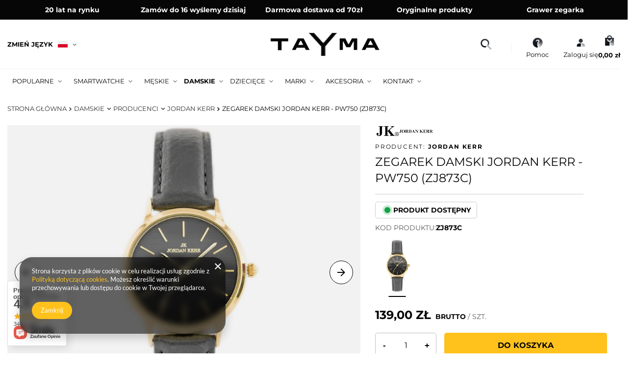

--- FILE ---
content_type: text/html; charset=utf-8
request_url: https://tayma.pl/pl/products/damskie/producenci/jordan-kerr/zegarek-damski-jordan-kerr-pw750-zj873c-7574.html
body_size: 48674
content:
<!DOCTYPE html>
<html lang="pl" class="--freeShipping --vat --gross " ><head><link rel="preload" as="image" fetchpriority="high" href="/hpeciai/1ac190ccad95bad523a1f02cf3550590/pol_pm_ZEGAREK-DAMSKI-JORDAN-KERR-PW750-zj873c-7574_2.jpg"><meta name="viewport" content="initial-scale = 1.0, maximum-scale = 5.0, width=device-width, viewport-fit=cover"><meta http-equiv="Content-Type" content="text/html; charset=utf-8"><meta http-equiv="X-UA-Compatible" content="IE=edge"><title>ZEGAREK DAMSKI JORDAN KERR - PW750 (zj873c) | Sklep Tayma.pl </title><meta name="keywords" content="zegarek, zegarki, budzik, budziki, hurtownia, sprzedaż, sklep, szybka dostawa, prezent, kontakt"><meta name="description" content="Sprawdź ZEGAREK DAMSKI JORDAN KERR - PW750 (zj873c), oraz pozostałe zegarki dostępne w naszej ofercie. Najwyższej jakości produkty dostępne na Tayma.pl!"><link rel="icon" href="/gfx/pol/favicon.ico"><meta name="theme-color" content="#ffc21c"><meta name="msapplication-navbutton-color" content="#ffc21c"><meta name="apple-mobile-web-app-status-bar-style" content="#ffc21c"><link rel="stylesheet" type="text/css" href="/gfx/pol/projector_style.css.gzip?r=1754558156"><style>
							#photos_slider[data-skeleton] .photos__link:before {
								padding-top: calc(min((638/479 * 100%), 638px));
							}
							@media (min-width: 979px) {.photos__slider[data-skeleton] .photos__figure:not(.--nav):first-child .photos__link {
								max-height: 638px;
							}}
						</style><script>var app_shop={urls:{prefix:'data="/gfx/'.replace('data="', '')+'pol/',graphql:'/graphql/v1/'},vars:{meta:{viewportContent:'initial-scale = 1.0, maximum-scale = 5.0, width=device-width, viewport-fit=cover'},priceType:'gross',priceTypeVat:true,productDeliveryTimeAndAvailabilityWithBasket:false,geoipCountryCode:'US',fairShopLogo: { enabled: false, image: '/gfx/standards/safe_light.svg'},currency:{id:'PLN',symbol:'zł',country:'pl',format:'###,##0.00',beforeValue:false,space:true,decimalSeparator:',',groupingSeparator:' '},language:{id:'pol',symbol:'pl',name:'Polski'},omnibus:{enabled:true,rebateCodeActivate:false,hidePercentageDiscounts:false,},},txt:{priceTypeText:' brutto',},fn:{},fnrun:{},files:[],graphql:{}};const getCookieByName=(name)=>{const value=`; ${document.cookie}`;const parts = value.split(`; ${name}=`);if(parts.length === 2) return parts.pop().split(';').shift();return false;};if(getCookieByName('freeeshipping_clicked')){document.documentElement.classList.remove('--freeShipping');}if(getCookieByName('rabateCode_clicked')){document.documentElement.classList.remove('--rabateCode');}function hideClosedBars(){const closedBarsArray=JSON.parse(localStorage.getItem('closedBars'))||[];if(closedBarsArray.length){const styleElement=document.createElement('style');styleElement.textContent=`${closedBarsArray.map((el)=>`#${el}`).join(',')}{display:none !important;}`;document.head.appendChild(styleElement);}}hideClosedBars();</script><meta name="robots" content="index,follow"><meta name="rating" content="general"><meta name="Author" content="Tayma na bazie IdoSell (www.idosell.com/shop).">
<!-- Begin LoginOptions html -->

<style>
#client_new_social .service_item[data-name="service_Apple"]:before, 
#cookie_login_social_more .service_item[data-name="service_Apple"]:before,
.oscop_contact .oscop_login__service[data-service="Apple"]:before {
    display: block;
    height: 2.6rem;
    content: url('/gfx/standards/apple.svg?r=1743165583');
}
.oscop_contact .oscop_login__service[data-service="Apple"]:before {
    height: auto;
    transform: scale(0.8);
}
#client_new_social .service_item[data-name="service_Apple"]:has(img.service_icon):before,
#cookie_login_social_more .service_item[data-name="service_Apple"]:has(img.service_icon):before,
.oscop_contact .oscop_login__service[data-service="Apple"]:has(img.service_icon):before {
    display: none;
}
</style>

<!-- End LoginOptions html -->

<!-- Open Graph -->
<meta property="og:type" content="website"><meta property="og:url" content="https://tayma.pl/pl/products/damskie/producenci/jordan-kerr/zegarek-damski-jordan-kerr-pw750-zj873c-7574.html
"><meta property="og:title" content="ZEGAREK DAMSKI JORDAN KERR - PW750 (zj873c)"><meta property="og:site_name" content="Tayma"><meta property="og:locale" content="pl_PL"><meta property="og:locale:alternate" content="en_GB"><meta property="og:image" content="https://tayma.pl/hpeciai/cb476da892d1dc0ca464c3ce053a6b72/pol_pl_ZEGAREK-DAMSKI-JORDAN-KERR-PW750-zj873c-7574_2.jpg"><meta property="og:image:width" content="479"><meta property="og:image:height" content="638"><link rel="manifest" href="https://tayma.pl/data/include/pwa/1/manifest.json?t=3"><meta name="apple-mobile-web-app-capable" content="yes"><meta name="apple-mobile-web-app-status-bar-style" content="black"><meta name="apple-mobile-web-app-title" content="tayma.pl"><link rel="apple-touch-icon" href="/data/include/pwa/1/icon-128.png"><link rel="apple-touch-startup-image" href="/data/include/pwa/1/logo-512.png" /><meta name="msapplication-TileImage" content="/data/include/pwa/1/icon-144.png"><meta name="msapplication-TileColor" content="#2F3BA2"><meta name="msapplication-starturl" content="/"><script type="application/javascript">var _adblock = true;</script><script async src="/data/include/advertising.js"></script><script type="application/javascript">var statusPWA = {
                online: {
                    txt: "Połączono z internetem",
                    bg: "#5fa341"
                },
                offline: {
                    txt: "Brak połączenia z internetem",
                    bg: "#eb5467"
                }
            }</script><script async type="application/javascript" src="/ajax/js/pwa_online_bar.js?v=1&r=6"></script><script type="application/javascript" src="/ajax/js/webpush_subscription.js?v=1&r=4"></script><script type="application/javascript">WebPushHandler.publicKey = 'BMr9zyudwrK1qBe2hnZ94SVvgVGuSbAeiOcePlvTuOYPlYC28PDNiKGc35+i2ZtRPu2PLYdADaXj3AH8HW3jWkI=';WebPushHandler.version = '1';WebPushHandler.setPermissionValue();</script><script >
window.dataLayer = window.dataLayer || [];
window.gtag = function gtag() {
dataLayer.push(arguments);
}
gtag('consent', 'default', {
'ad_storage': 'denied',
'analytics_storage': 'denied',
'ad_personalization': 'denied',
'ad_user_data': 'denied',
'wait_for_update': 500
});

gtag('set', 'ads_data_redaction', true);
</script><script  class='google_consent_mode_update'>
gtag('consent', 'update', {
'ad_storage': 'granted',
'analytics_storage': 'granted',
'ad_personalization': 'granted',
'ad_user_data': 'granted'
});
</script>
<!-- End Open Graph -->

<link rel="canonical" href="https://tayma.pl/pl/products/damskie/producenci/jordan-kerr/zegarek-damski-jordan-kerr-pw750-zj873c-7574.html" />
<link rel="alternate" hreflang="en" href="https://tayma.pl/en/products/womens/brand/jordan-kerr/jordan-kerr-womens-watch-pw750-zj873c-7574.html" />
<link rel="alternate" hreflang="pl" href="https://tayma.pl/pl/products/damskie/producenci/jordan-kerr/zegarek-damski-jordan-kerr-pw750-zj873c-7574.html" />
                <!-- Global site tag (gtag.js) -->
                <script  async src="https://www.googletagmanager.com/gtag/js?id=AW-775189734"></script>
                <script >
                    window.dataLayer = window.dataLayer || [];
                    window.gtag = function gtag(){dataLayer.push(arguments);}
                    gtag('js', new Date());
                    
                    gtag('config', 'AW-775189734', {"allow_enhanced_conversions":true});
gtag('config', 'G-93LGBK2VHQ');

                </script>
                            <!-- Google Tag Manager -->
                    <script >(function(w,d,s,l,i){w[l]=w[l]||[];w[l].push({'gtm.start':
                    new Date().getTime(),event:'gtm.js'});var f=d.getElementsByTagName(s)[0],
                    j=d.createElement(s),dl=l!='dataLayer'?'&l='+l:'';j.async=true;j.src=
                    'https://www.googletagmanager.com/gtm.js?id='+i+dl;f.parentNode.insertBefore(j,f);
                    })(window,document,'script','dataLayer','GTM-WQKTZLQM');</script>
            <!-- End Google Tag Manager -->
<!-- Begin additional html or js -->


<!--18|1|10| modified: 2025-08-04 15:36:53-->
<style>
  /*login-> prog lojal.*/
  #points_login {
    display: none !important;
  }

  /*FILTRY*/

  @media (min-width: 979px) {
    #Filters {
      border: 1px solid #c4c7c8;
      border-radius: 10px;
      padding: 10px;
      background-color: #fff;
    }

    .filters__toggler,
    .filters__more a,
    button.f-control.f-dropdown-toggle {
      border: 1px solid #c4c7c8;
      border-radius: 5px;
    }
    .filters__toggler.--not-expanded,
    .filters__more a.--not-expanded {
      border-radius: 5px 5px 0 0;
    }

    /*bold*/
    #Filters .btn.--icon-right:not(.--solid):not(.--outline):not(.--secondary),
    #Filters .f-control {
      color: #333;
      font-weight: bold;
    }
  } /*end 979*/

  header {
    margin-bottom: 10px;
    background: rgba(255, 255, 255, 0.8);
    font-size: 0.93em;
    display: grid;
    grid-template-columns: 1fr auto auto auto;
    grid-template-areas:
      "bars_top bars_top bars_top bars_top bars_top"
      "rabateCode rabateCode rabateCode rabateCode rabateCode"
      "freeShipping freeShipping freeShipping freeShipping freeShipping"
      "logo menu_search shopping_list_top_mobile menu_basket menu_categories";
    justify-content: flex-start;
    height: auto;
    left: 0;
    position: fixed;
    right: 0;
    top: 0;
    z-index: 600;
    box-shadow: none;
    justify-content: space-between;
    align-items: stretch;
    transition: 0.25s transform;
    padding-right: 0;
    padding-right: env(safe-area-inset-right);
    padding-left: 0;
    padding-left: env(safe-area-inset-left);
  }

  @media (min-width: 979px) {
    header {
      height: auto;
      position: relative;
      border: 0;
      box-shadow: none;
      align-items: center;
      background: #fff;
      grid-template-columns: 1fr minmax(auto, 40rem) auto auto;
      grid-column-gap: 3rem;
      grid-template-areas:
        "bars_top bars_top bars_top bars_top"
        "rabateCode rabateCode rabateCode rabateCode"
        "freeShipping freeShipping freeShipping freeShipping"
        "logo menu_search menu_settings menu_basket"
        "menu_categories menu_categories menu_categories menu_categories"
        "breadcrumbs breadcrumbs breadcrumbs breadcrumbs";
    }

    header::before {
      content: none;
    }
  }

  @media (min-width: 1200px) {
    header {
      font-size: 1em;
      grid-template-columns: 1fr minmax(auto, 45rem) auto auto;
    }
  }

  @media (min-width: 999999px) {
    header {
      grid-column-gap: 7rem;
    }
  }

  #menu_categories {
    border: 0;
    padding: 0;
    grid-area: menu_categories;
  }

  /*======================================================================*/
  /*======================================================================*/
  /*======================================================================*/
  /*======================================================================*/

  @media (min-width: 979px) {
    #menu_settings form > ul > li.buttons {
      display: block !important;
    }
  }

  #main_cms {
    overflow: hidden;
  }

  .projector_info__item.--stocks.projector_stocks {
    display: none;
  }

  #menu_banners3 {
    display: none;
  }

/* a.article__more_link {
  font-size: 1.3rem;
  transition: 0.25s;
  display: inline-block;
  border: 1px solid black;
  padding: 6px 20px;
  text-decoration: none;
} */

 /* a.article__more_link:hover {
    color: #fff;
    box-shadow: inset 0 0 0 2em black;
  } */

  a.product__icon.d-flex.justify-content-center.align-items-center img {
    transition: all 0.25s;
  }

  a.product__icon.d-flex.justify-content-center.align-items-center:hover img {
    transform: scale(1.05);
  }

  @media (max-width: 757px) {
    .menu_button_wrapper.col-md-4.col-6 {
      flex: 100%;
      max-width: 80%;
      margin: 0px auto;
    }
  }

  @media (min-width: 979px) {
    #menu_settings form > ul > li.buttons {
      display: block !important;
    }
  }

  a.product__name {
    font-size: 15px;
    text-transform: uppercase;
    font-weight: 600;
  }

  @media (min-width: 1024px) {
    #products_associated_zone1
      .products
      a.product__icon.d-flex.justify-content-center.align-items-center,
    #products_associated_zone2
      .products
      a.product__icon.d-flex.justify-content-center.align-items-center {
      float: none;
    }

    .product__icon img {
      max-height: 30rem;
      max-width: 230px;
    }

    .product__icon {
      height: 30rem;
    }

    .products .product {
      flex: 1 1 100%;
    }
  }

  .hotspot:not(.--slider):not(.--list):not(.--added) .products {
    border-radius: 25px;
  }

  @media (min-width: 640px) {
    .products .product {
      flex-basis: calc((100% / 2) - 1rem);
    }
  }

  @media (min-width: 1024px) {
    .products .product {
      flex-basis: calc((100% / 4) - 2rem);
    }

    #products_associated_zone1 .products .product {
      flex-basis: calc((100% / 2) - 2rem);
    }
  }

  @media (min-width: 1024px) {
    #basketedit_hotspot_zone1 .flex-wrap {
      flex-wrap: nowrap !important;
    }

    #basketedit_hotspot_zone1 .product__icon img {
      max-height: 30rem;
      max-width: 120px;
    }

    #basketedit_hotspot_zone1 .product__icon {
      height: 15rem;
    }
  }

  /* RC products */
  .tayma-desc {
    padding-top: 50px;
  }

  .tayma-desc .container .row:first-child div:nth-child(2) {
    padding-right: 0;
  }

  .tayma-desc .img-fluid {
    max-width: 100%;
    height: auto;
  }

  .tayma-desc .row {
    margin: 0px;
  }

  .tayma-desc .spacer {
    margin: 20px 0px;
  }

  .tayma-desc .big-spacer {
    margin: 40px 0px;
  }

  .tayma-desc .prop_heading {
    font-size: 36px;
    font-weight: 600;
    text-transform: uppercase;
  }

  .tayma-desc .prop_heading2 {
    font-size: 36px;
    font-weight: 600;
    text-transform: uppercase;
  }

  .tayma-desc .content-middle {
    display: flex;
    flex-wrap: wrap;
    justify-content: center;
    flex-direction: column;
  }

  .tayma-desc .prop_content {
    padding-top: 15px;
  }

  .tayma-desc .content-middle--mid {
    display: flex;
    flex-wrap: wrap;
    justify-content: center;
    align-items: center;
    flex-direction: column;
  }

  .tayma-desc .txt-mid {
    text-align: center;
    padding-bottom: 50px;
  }

  .tayma-desc .box-small-info strong {
    text-transform: uppercase;
    text-align: center;
    display: block;
    padding: 0px 0px 15px;
    font-weight: 900;
  }

  .tayma-desc .image-only-half {
    text-align: center;
    position: relative;
  }

  .tayma-desc .half-image {
    z-index: -1;
  }

  .tayma-desc .bg--white {
    background: #fff;
  }

  .tayma-desc .gradient {
    position: absolute;
    bottom: -4px;
  }

  .tayma-desc .half-image img {
    margin-bottom: calc(-50% + 150px);
  }

  .tayma-desc .box-list .item {
    margin-bottom: 30px;
  }

  .tayma-desc .box-list .item strong:before {
    content: "";
    background: url("https://tayma.pl/data/include/cms/rc/rc1/cecha2x.png?v=1638123492758")
      0px 0px no-repeat;
    width: 25px;
    height: 25px;
    display: block;
    background-size: cover;
    position: absolute;
    left: 15px;
  }

  .tayma-desc .box-list .item strong {
    text-transform: uppercase;
    display: block;
    line-height: 25px;
    font-weight: 900;
    padding: 0px 0px 15px 35px;
  }

  @media screen and (max-width: 768px) {
    .tayma-desc .prop_heading {
      font-size: 24px;
      text-align: center;
    }

    .tayma-desc .img-fluid {
      max-width: 80%;
      height: auto;
      margin: 0px auto;
    }

    .tayma-desc .prop_heading2 {
      font-size: 24px;
    }
  }

  /* end RC products */
  /* 09-12-2022 header */
  @media (min-width: 979px) {
    #menu_search .menu_search__input {
      border: 1px solid #f5f5f5;
      background: #f5f5f5;
    }

    #menu_search .menu_search__mobile.menu_search__submit,
    #menu_search .menu_search__submit.menu_search__submit {
      background: #feba34;
      border-radius: 50px;
    }

    header #menu_categories {
      background: #f5f5f5;
    }

    header .navbar-collapse {
      background: whitesmoke;
      padding: 15px 15px 5px 15px;
    }

    header .navbar-nav {
      align-items: baseline;
    }

    header .nav-link:not(:only-child)::after {
      display: block;
      text-align: center;
      margin-left: 0px;
    }

    header .navbar-nav {
      align-items: baseline;
      justify-content: space-between;
    }

    #menu_banners3 {
      display: none !important;
    }
  }

  /* end 09 */
  .banner_item {
    text-align: center;
    display: flex;
    align-items: center;
    justify-content: space-around;
    flex-direction: column;
    background-size: cover;
    min-height: 350px;
  }

  .banner_item1 {
    background: url("https://tayma.pl/data/include/cms/home/kafelka-smartwatche.jpg?v=1647437742993")
      0px 0px no-repeat;
    background-size: cover;
  }

  .banner_item2 {
    background: url("https://tayma.pl/data/include/cms/home/kafelka-zegarki-dzieciece.jpg?v=1647437742993")
      0px 0px no-repeat;
    background-size: cover;
  }

  .banner_item3 {
    background: url("https://tayma.pl/data/include/cms/home/kafelka-akcesoria.jpg?v=1647437742993")
      0px 0px no-repeat;
    background-size: cover;
  }

  .banner_item .banner_link {
    color: #fff;
    text-decoration: none;
    font-size: 30px;
    font-weight: 600;
  }

  .banner_item .banner_btn {
    color: #fff;
    text-decoration: none;
    font-size: 16px;
    font-weight: 400;
    border: 1px solid #fff;
    border-radius: 50px;
    padding: 15px 30px;
  }

  .banner_item .banner_btn:hover {
    color: #000;
    border: 1px solid #000;
    background: #fff;
  }

  @media (min-width: 979px) {
    .section-home-text a {
      color: #fff;
    }

    .section-home-text {
      background: #40482f
        url("https://tayma.pl/data/include/cms/home/tlo-opis-tayma.jpg") top
        right no-repeat;
      background-size: cover;
      padding: 50px 50% 50px 50px;
      text-align: left;
      color: #fff;
      font-size: 16px;
    }

    .section-home-longtext {
      padding-top: 35px;
      columns: 3;
      column-gap: 30px;
      font-size: 12px;
    }

    .section-home-longtext div:first-child h2 {
      margin-top: 0;
    }

    .section-home-longtext div {
      -webkit-column-break-inside: avoid;
      -moz-column-break-inside: avoid;
      column-break-inside: avoid;
    }
  }

  @media screen and (min-width: 1024px) {
    /* section womens collection */
    /* section#main_hotspot_zone2 a.headline {
      padding-right: 390px;
      margin-bottom: 2rem;
      padding-top: 3rem;
    } */

    /* section#main_hotspot_zone2 {
      background: url("https://tayma.pl/data/include/cms/home/_tlo-zegarki-damskie.jpg?v=1647348090133")
        top left no-repeat;
      background-size: cover;
      padding-left: 390px;
      padding-bottom: 25px;
    } */

    section#main_hotspot_zone3 a.headline {
      padding-left: 390px;
      margin-bottom: 2rem;
      padding-top: 3rem;
      color: #fff;
    }

    section#main_hotspot_zone3 {
      background: url(https://tayma.pl/data/include/cms/home/_tlo-zegarki-meskie.jpg?v=1647348090133)
        top right no-repeat;
      background-size: cover;
      padding-right: 390px;
      padding-bottom: 25px;
    }

    /* section#main_hotspot_zone2 .col-sm-4, */
    section#main_hotspot_zone3 .col-sm-4 {
      flex: 1 0 46%;
      max-width: 46%;
      margin: 5px;
      border-radius: 5px;
    }

    /* section#main_hotspot_zone2.hotspot:not(.--slider):not(.--list) .products, */
    section#main_hotspot_zone3.hotspot:not(.--slider):not(.--list) .products {
      background: transparent;
    }

    /* #main_hotspot_zone2 .product:nth-last-child(-n + 2), */
    #main_hotspot_zone3 .product:nth-last-child(-n + 2) {
      display: none;
    }
  }
</style>
<!--1|1|1-->
<style>
#menu_filter .menu_filter_wrapper label.active.imgfix {
    border: 2px solid #ffc21c;
}
span.projector_status_description {padding-left:5px;}
#ck_dsclr {background:  #FEC11C !important;    border-bottom: 1px solid #FEC11C !important;    border-top: 1px solid #FEC11C !important;}
#ck_dsclr #ck_dsclr_sub {color: #fff !important;}
#ck_dsclr #ckdsclmrshtdwn {background: #fff !important; font-weight: normal; color: #FEC11C !important;}
div#ck_dsclr a {color: #fff !important;  font-weight: bold; text-decoration: underline !important;   letter-spacing: 0.02em;}
/*#menu_newsletter label {text-align:left;}*/
.product_section.versions .select_button.active {color:#000;}
del.projector_price_maxprice {font-size:1em;}
#filter_price {display:none !important; }
div.currency_container:after {display:none;}
.product_section.versions .select_button {padding:0;}
#search .bx-wrapper .bx-next {bottom:-25px;background:none;}
@media only screen and (max-width: 757px) {
ul.footer_links {width:100%;}
div.menu_settings_bar {border-bottom:0;}
#menu_contact a:hover .title_contact {color:#FEC11C ;}
#menu_newsletter label span{  font-weight: bold;}
}
	
@media only screen and (max-width: 979px) {
#main_banner1 .text_button .title-info {text-align:center;}
}
</style>
<!--48|1|22| modified: 2025-02-27 10:15:02-->
<!-- Global site tag (gtag.js) - Google Ads: AW-16896697787 -->
<script async src="https://www.googletagmanager.com/gtag/js?id=AW-16896697787"></script>
<script>
  window.dataLayer = window.dataLayer || [];
  function gtag(){dataLayer.push(arguments);}
  gtag('js', new Date());

  gtag('config', 'AW-16896697787', {'allow_enhanced_conversions':true});
</script>

<!-- End additional html or js -->
<script>(function(w,d,s,i,dl){w._ceneo = w._ceneo || function () {
w._ceneo.e = w._ceneo.e || []; w._ceneo.e.push(arguments); };
w._ceneo.e = w._ceneo.e || [];dl=dl===undefined?"dataLayer":dl;
const f = d.getElementsByTagName(s)[0], j = d.createElement(s); j.defer = true;
j.src = "https://ssl.ceneo.pl/ct/v5/script.js?accountGuid=" + i + "&t=" +
Date.now() + (dl ? "&dl=" + dl : ""); f.parentNode.insertBefore(j, f);
})(window, document, "script", "cae6fd1f-2560-4403-8292-d81e8cf83072");</script>
                <script>
                if (window.ApplePaySession && window.ApplePaySession.canMakePayments()) {
                    var applePayAvailabilityExpires = new Date();
                    applePayAvailabilityExpires.setTime(applePayAvailabilityExpires.getTime() + 2592000000); //30 days
                    document.cookie = 'applePayAvailability=yes; expires=' + applePayAvailabilityExpires.toUTCString() + '; path=/;secure;'
                    var scriptAppleJs = document.createElement('script');
                    scriptAppleJs.src = "/ajax/js/apple.js?v=3";
                    if (document.readyState === "interactive" || document.readyState === "complete") {
                          document.body.append(scriptAppleJs);
                    } else {
                        document.addEventListener("DOMContentLoaded", () => {
                            document.body.append(scriptAppleJs);
                        });  
                    }
                } else {
                    document.cookie = 'applePayAvailability=no; path=/;secure;'
                }
                </script>
                                <script>
                var listenerFn = function(event) {
                    if (event.origin !== "https://payment.idosell.com")
                        return;
                    
                    var isString = (typeof event.data === 'string' || event.data instanceof String);
                    if (!isString) return;
                    try {
                        var eventData = JSON.parse(event.data);
                    } catch (e) {
                        return;
                    }
                    if (!eventData) { return; }                                            
                    if (eventData.isError) { return; }
                    if (eventData.action != 'isReadyToPay') {return; }
                    
                    if (eventData.result.result && eventData.result.paymentMethodPresent) {
                        var googlePayAvailabilityExpires = new Date();
                        googlePayAvailabilityExpires.setTime(googlePayAvailabilityExpires.getTime() + 2592000000); //30 days
                        document.cookie = 'googlePayAvailability=yes; expires=' + googlePayAvailabilityExpires.toUTCString() + '; path=/;secure;'
                    } else {
                        document.cookie = 'googlePayAvailability=no; path=/;secure;'
                    }                                            
                }     
                if (!window.isAdded)
                {                                        
                    if (window.oldListener != null) {
                         window.removeEventListener('message', window.oldListener);
                    }                        
                    window.addEventListener('message', listenerFn);
                    window.oldListener = listenerFn;                                      
                       
                    const iframe = document.createElement('iframe');
                    iframe.src = "https://payment.idosell.com/assets/html/checkGooglePayAvailability.html?origin=https%3A%2F%2Ftayma.pl";
                    iframe.style.display = 'none';                                            

                    if (document.readyState === "interactive" || document.readyState === "complete") {
                          if (!window.isAdded) {
                              window.isAdded = true;
                              document.body.append(iframe);
                          }
                    } else {
                        document.addEventListener("DOMContentLoaded", () => {
                            if (!window.isAdded) {
                              window.isAdded = true;
                              document.body.append(iframe);
                          }
                        });  
                    }  
                }
                </script>
                <script>let paypalDate = new Date();
                    paypalDate.setTime(paypalDate.getTime() + 86400000);
                    document.cookie = 'payPalAvailability_PLN=-1; expires=' + paypalDate.getTime() + '; path=/; secure';
                </script><script src="/data/gzipFile/expressCheckout.js.gz"></script><script type="text/javascript" src="/expressCheckout/smileCheckout.php?v=3"></script><style>express-checkout:not(:defined){-webkit-appearance:none;background:0 0;display:block !important;outline:0;width:100%;min-height:48px;position:relative}</style></head><body><div id="container" class="projector_page container max-width-1440"><header class=" commercial_banner"><script class="ajaxLoad">app_shop.vars.vat_registered="true";app_shop.vars.currency_format="###,##0.00";app_shop.vars.currency_before_value=false;app_shop.vars.currency_space=true;app_shop.vars.symbol="zł";app_shop.vars.id="PLN";app_shop.vars.baseurl="http://tayma.pl/";app_shop.vars.sslurl="https://tayma.pl/";app_shop.vars.curr_url="%2Fpl%2Fproducts%2Fdamskie%2Fproducenci%2Fjordan-kerr%2Fzegarek-damski-jordan-kerr-pw750-zj873c-7574.html";var currency_decimal_separator=',';var currency_grouping_separator=' ';app_shop.vars.blacklist_extension=["exe","com","swf","js","php"];app_shop.vars.blacklist_mime=["application/javascript","application/octet-stream","message/http","text/javascript","application/x-deb","application/x-javascript","application/x-shockwave-flash","application/x-msdownload"];app_shop.urls.contact="/pl/contact.html";</script><div id="viewType" style="display:none"></div><div class="bars_top bars"><div class="bars__item" id="bar23" style="--background-color:;--border-color:;--font-color:;"><div class="bars__wrapper"><div class="bars__content">     <style>
      :root {
        --primary-color-top: #fff;
        --primary-bg-color-top: #060606;
      }
      .news-wrapper {
        height: 40px;
      }
      .news-top {
        width: 100vw;
        background-color: var(--primary-bg-color-top);
        position: absolute;
        left: 50%;
        transform: translateX(-50%);
      }
      .news-top__list {
        position: relative;
        padding: 1rem;
        height: 40px;
        display: flex;
        justify-content: center;
        overflow: hidden;
      }
      .news-top__item {
        color: var(--primary-color-top);
        font-size: 1rem;
        font-weight: 700;
        text-align: center;
        position: absolute;
        opacity: 0;
        transform: translateY(-100%);
        transition: transform 0.5s ease, opacity 0.5s ease;
        display: flex;
        align-items: center;
        justify-content: center;
        height: 100%;
        width: 100%;
        top: 0;
        left: 0;
      }
      .news-top__item.--active {
        opacity: 1;
        transform: translateY(0);
        z-index: 2;
      }
      .news-top__item.--not-active {
        opacity: 0;
        transform: translateY(100%);
        z-index: 1;
      }
      @media only screen and (min-width: 768px) {
        .news-top__list {
          display: flex;
          justify-content: space-between;
        }
        .news-top__item {
          text-align: center;
          position: initial;
          opacity: 1;
          transform: none;
          transition: none;
        }
      }
      @media only screen and (min-width: 992px) {
        .news-top__list {
          padding: 10px 24px;
        }
        .news-top__item {
          font-size: 1.4rem;
        }
      }

      .bars__item {
        padding: 0 !important;
        margin: 0 !important;
      }
      .bars__wrapper {
        border: none !important;
        background: none !important;
        padding: 0 !important;
      }
    </style>
  </head>
  <body>
    <div class="news-wrapper">
      <div class="news-top">
        <div class="news-top__list">
          <div class="news-top__item --active">20 lat na rynku</div>
          <div class="news-top__item">Zamów do 16 wyślemy dzisiaj</div>
          <div class="news-top__item">Darmowa dostawa od 70zł</div>
          <div class="news-top__item">Oryginalne produkty</div>
          <div class="news-top__item">Grawer zegarka</div>
        </div>
      </div>
    </div>
    <script>
      const delay = 5000;
      const delayLeave = 500;
      document.addEventListener("DOMContentLoaded", function () {
        if (window.innerWidth < 768) {
          const items = document.querySelectorAll(".news-top__item");
          let currentIndex = 0;

          const idmShowNextItem = () => {
            const currentItem = items[currentIndex];
            currentItem.classList.remove("--active");
            currentItem.classList.add("--not-active");

            currentIndex = (currentIndex + 1) % items.length;
            const nextItem = items[currentIndex];
            nextItem.classList.add("--active");

            setTimeout(() => {
              currentItem.classList.remove("--not-active");
            }, delayLeave);
          };

          setInterval(idmShowNextItem, delay);
        }
      });
    </script></div></div></div></div><script>document.documentElement.style.setProperty('--bars-height',`${document.querySelector('.bars_top').offsetHeight}px`);</script><div id="logo" class="d-flex align-items-center"><a href="/" target="_self" aria-label="Logo sklepu"><img src="/data/gfx/mask/pol/logo_1_big.svg" alt="Tayma - zegarki, smartwatche" width="222" height="47"></a></div><button class="menu_search__submit" aria-label="Szukaj"></button><form action="https://tayma.pl/pl/search.html" method="get" id="menu_search" class="menu_search"><div class="menu_search__block"><div class="menu_search__item --input"><i class="menu_search-icon"></i><input class="menu_search__input" type="text" name="text" autocomplete="off" placeholder="Wpisz czego szukasz..." aria-label="Wpisz czego szukasz"></div><div class="menu_search__item --results search_result"></div></div></form><div id="menu_top" class="menu_top"><div id="menu_settings-language" class="align-items-center justify-content-center justify-content-lg-end"><div class="open_trigger" id="open_trigger" tabindex="0" aria-label="Kliknij, aby zmienić język, walutę, kraj dostawy"><span class="open_trigger-title">Zmień język</span><span class="d-none d-md-inline-block flag flag_pol"></span><div class="menu_settings_wrapper d-md-none"><div class="menu_settings_inline"><div class="menu_settings_header">
									Język i waluta:
								</div><div class="menu_settings_content"><span class="menu_settings_flag flag flag_pol"></span><strong class="menu_settings_value"><span class="menu_settings_language">pl</span><span> | </span><span class="menu_settings_currency">zł</span></strong></div></div><div class="menu_settings_inline"><div class="menu_settings_header">
									Dostawa do:
								</div><div class="menu_settings_content"><strong class="menu_settings_value">Polska</strong></div></div></div><i class="icon-angle-down d-none d-md-inline-block"></i></div><form action="https://tayma.pl/pl/settings.html" method="post"><ul><li><div class="form-group"><label class="menu_settings_lang_label">Język</label><div class="radio"><label><input type="radio" name="lang" checked value="pol"><span class="flag flag_pol"></span><span>pl</span></label></div><div class="radio"><label><input type="radio" name="lang" value="eng"><span class="flag flag_eng"></span><span>en</span></label></div></div></li><li><div class="form-group"><label for="menu_settings_curr">Waluta</label><div class="select-after"><select class="form-control" name="curr" id="menu_settings_curr"><option value="PLN" selected>zł</option><option value="EUR">€ (1 zł = 0.2368€)
																</option><option value="USD">$ (1 zł = 0.2752$)
																</option><option value="RON">RON (1 zł = 1.2057RON)
																</option></select></div></div><div class="form-group"><label for="menu_settings_country">Dostawa do</label><div class="select-after"><select class="form-control" name="country" id="menu_settings_country"><option value="1143020016">Austria</option><option value="1143020022">Belgia</option><option value="1143020033">Bułgaria</option><option value="1143020038">Chorwacja</option><option value="1143020041">Czechy</option><option value="1143020042">Dania</option><option value="1143020051">Estonia</option><option value="1143020056">Finlandia</option><option value="1143020057">Francja</option><option value="1143020062">Grecja</option><option value="1143020075">Hiszpania</option><option value="1143020076">Holandia</option><option value="1143020083">Irlandia</option><option value="1143020116">Litwa</option><option value="1143020118">Łotwa</option><option value="1143020117">Luksemburg</option><option value="1143020143">Niemcy</option><option value="1143020149">Norwegia</option><option selected value="1143020003">Polska</option><option value="1143020163">Portugalia</option><option value="1143020169">Rumunia</option><option value="1143020182">Słowacja</option><option value="1143020183">Słowenia</option><option value="1143020186">Stany Zjednoczone</option><option value="1143020192">Szwajcaria</option><option value="1143020193">Szwecja</option><option value="1143020217">Węgry</option><option value="1143020220">Włochy</option></select></div></div></li><li class="buttons"><button class="btn --solid --large" type="submit">
									Zastosuj zmiany
								</button></li></ul></form></div><div id="menu_settings" class="align-items-center justify-content-center justify-content-lg-end"><div id="menu_additional"><div class="shopping_list-help" data-empty="true"><i class="shopping-icon"></i><a href="/contact-pol.html" class="wishlist_link slt_link">
					  Pomoc</a><div class="help_link-module"><span class="help-module__title">Popularne tematy</span><ul class="help-module__links"><li class="help-module__link --first"><a href="/client-orders.php">Status zamówienia</a></li><li class="help-module__link --second"><a href="/pl/delivery.html">Wysyłka</a></li><li class="help-module__link --third"><a href="/pl/payments.html">Rodzaje płatności</a></li></ul><div class="help-module__contact"><div class="module-contact__header"><a class="module-contact__title" href="">Kontakt</a></div><div id="menu_regulations_content" class="footer_links_sub" role="region" aria-labelledby="menu_regulations_header"><div class="menu_contact__content"><a class="menu_contact__tel" href="tel:+48607355557" title="Telefon"><img src="/data/include/cms/icon-nowe/menu/phone-icon_2.png" alt="icon-phone"><span class="menu_contact__desc --phone">
                +48 <strong>+48  60 7 35</strong></span></a><div class="menu_contact__schedule"><span>pon. - pt.
              <strong>8:00 - 16:00</strong></span></div><a class="menu_contact__mail" href="mailto:sklep@tayma.pl" title="mail"><img src="/data/include/cms/icon-nowe/menu/mail-icon.png" alt="icon-mail"><span>sklep@tayma.pl</span></a><div class="menu_contact__social-media"><a class="main_contact__whatsapp" href="https://api.whatsapp.com/send?phone=48+48%20607%20355%20557" title="whatsapp" target="_blank"><img class="main_ask__icon" src="/data/include/cms/icon-nowe/menu/whatsapp-icon.png" title="whatsApp-icon"></a><a class="main_contact__messanger" href="https://m.me/tayma.3" title="messanger" target="_blank"><img src="/data/include/cms/icon-nowe/menu/facebook-icon.png" title="messanger-icon"></a></div></div></div></div></div></div><div class="account_links"><i class="account_icon"></i><a class="account_link --signin" href="https://tayma.pl/pl/login.html">Zaloguj się</a><div class="account_link-module"><a href="https://tayma.pl/signin.php" class="account-login-btn">Zaloguj się</a><div class="accounk_link-desc">Nie masz konta?</div><a href="https://tayma.pl/client-new.php" class="account-register-btn">Zarejestruj się</a></div></div></div></div><div id="menu_basket" class="menu_basket"><div class="menu_basket_list empty"><a href="/basketedit.php" aria-labelledby="Koszyk"><i class="basket-icon"></i><strong><b>0,00 zł</b></strong></a><div id="menu_basket_details"><div id="menu_basket_extrainfo"><div class="menu_basket_extrainfo_sub"><div class="menu_basket_prices"><div class="menu_basket_prices_sub"><table class="menu_basket_prices_wrapper"><tbody><tr><td class="menu_basket_prices_label">Suma netto:</td><td class="menu_basket_prices_value"><span class="menu_basket_prices_netto">0,00 zł</span></td></tr><tr><td class="menu_basket_prices_label">Suma brutto:</td><td class="menu_basket_prices_value"><span class="menu_basket_prices_brutto">0,00 zł</span></td></tr></tbody></table></div></div><div class="menu_basket_shippingfree"><div class="menu_basket_shippingfree_sub">
            												Brakuje Ci
            												<span class="menu_basket_toshippingfree"><span class="menu_basket_prices_shippingFree">70,00 zł</span></span>
            													by mieć<br>przesyłkę gratis.
            											</div></div><div class="menu_basket_buttons"><div class="menu_basket_buttons_sub"><a href="https://tayma.pl/pl/basketedit.html?mode=1" class="menu_basket_buttons_basket btn --solid --medium" title="Przejdź na stronę koszyka">
            											Przejdź do koszyka
            										</a><a href="https://tayma.pl/pl/order1.html" class="menu_basket_buttons_order btn --solid --medium" title="Przejdź do strony składania zamówienia">
            											Złóż zamówienie
            										</a></div></div></div></div><div id="menu_basket_productlist"><div class="menu_basket_productlist_sub"><table class="menu_basket_product_table"><thead><tr><th class="menu_basket_product_name">Nazwa produktu</th><th class="menu_basket_product_size">Rozmiar</th><th class="menu_basket_product_quantity">Ilość </th><th class="menu_basket_product_price"></th></tr></thead><tbody></tbody></table></div></div><div class="topBasket__block --oneclick topBasket_oneclick" data-lang="pol"><div class="topBasket_oneclick__label"><span class="topBasket_oneclick__text --fast">Szybkie zakupy <strong>1-Click</strong></span><span class="topBasket_oneclick__text --registration"> (bez rejestracji)</span></div><div class="topBasket_oneclick__items"><span class="topBasket_oneclick__item --googlePay" title="Google Pay"><img class="topBasket_oneclick__icon" src="/panel/gfx/payment_forms/237.png" alt="Google Pay"></span></div></div></div></div></div></div><nav id="menu_categories" class="wide" aria-label="Kategorie główne"><button type="button" class="navbar-toggler" aria-label="Menu"><i class="icon-burger"></i></button><div class="navbar-collapse" id="menu_navbar"><ul class="navbar-nav mx-md-n2"><li class="nav-item --main"><a  href="https://tayma.pl/pl/search.html?filter_bestseller=y&amp;filter_promotion=&amp;pricelimitmax=7259" target="_self" title="Popularne" class="nav-link --l1 --main" >Popularne</a><ul class="navbar-subnav"><li class="nav-header"><a href="#backLink" class="nav-header__backLink"><i class="icon-angle-left"></i></a><a  href="https://tayma.pl/pl/search.html?filter_bestseller=y&amp;filter_promotion=&amp;pricelimitmax=7259" target="_self" title="Popularne" class="nav-link --l1 --main" >Popularne</a></li><li class="nav-item empty"><a  href="https://tayma.pl/pl/menu/smartwatche.html?filter_bestseller=y" target="_self" title="Smartwatche" class="nav-link --l2 --subnav" >Smartwatche</a></li><li class="nav-item empty"><a  href="https://tayma.pl/pl/menu/zegarki-meskie.html?filter_bestseller=y" target="_self" title="Męskie" class="nav-link --l2 --subnav" >Męskie</a></li><li class="nav-item empty"><a  href="https://tayma.pl/pl/menu/zegarki-damskie.html?filter_bestseller=y" target="_self" title="Damskie" class="nav-link --l2 --subnav" >Damskie</a></li><li class="nav-item empty"><a  href="https://tayma.pl/pl/menu/zegarki-dzieciece.html?filter_bestseller=y" target="_self" title="Dziecięce" class="nav-link --l2 --subnav" >Dziecięce</a></li><li class="nav-item empty"><a  href="https://tayma.pl/pl/menu/zegarki-akcesoria.html?filter_bestseller=y" target="_self" title="Akcesoria" class="nav-link --l2 --subnav" >Akcesoria</a></li></ul></li><li class="nav-item --main"><a  href="/pl/menu/smartwatche.html" target="_self" title="Smartwatche" class="nav-link --l1 --main" >Smartwatche</a><ul class="navbar-subnav"><li class="nav-header"><a href="#backLink" class="nav-header__backLink"><i class="icon-angle-left"></i></a><a  href="/pl/menu/smartwatche.html" target="_self" title="Smartwatche" class="nav-link --l1 --main" >Smartwatche</a></li><li class="nav-item"><a  href="/pl/menu/smartwatche/rodzaj.html" target="_self" title="Rodzaj" class="nav-link --l2 --subnav" >Rodzaj</a><ul class="navbar-subsubnav"><li class="nav-header"><a href="#backLink" class="nav-header__backLink"><i class="icon-angle-left"></i></a><a  href="/pl/menu/smartwatche/rodzaj.html" target="_self" title="Rodzaj" class="nav-link --l2 --subnav" >Rodzaj</a></li><li class="nav-item"><a  href="/pl/menu/smartwatche/rodzaj/smartwatche-meskie.html" target="_self" title="Męskie" class="nav-link --l3" >Męskie</a></li><li class="nav-item"><a  href="/pl/menu/smartwatche/rodzaj/smartwatche-damskie.html" target="_self" title="Damskie" class="nav-link --l3" >Damskie</a></li><li class="nav-item"><a  href="/pl/menu/smartwatche/rodzaj/smartwatche-dzieciece.html" target="_self" title="Dziecięce" class="nav-link --l3" >Dziecięce</a></li></ul></li><li class="nav-item"><a  href="/pl/menu/smartwatche/styl.html" target="_self" title="Styl" class="nav-link --l2 --subnav" >Styl</a><ul class="navbar-subsubnav"><li class="nav-header"><a href="#backLink" class="nav-header__backLink"><i class="icon-angle-left"></i></a><a  href="/pl/menu/smartwatche/styl.html" target="_self" title="Styl" class="nav-link --l2 --subnav" >Styl</a></li><li class="nav-item"><a  href="/pl/menu/smartwatche/styl/smartwatche-eleganckie.html" target="_self" title="Eleganckie" class="nav-link --l3" >Eleganckie</a></li><li class="nav-item"><a  href="/pl/menu/smartwatche/styl/smartwatche-sportowe.html" target="_self" title="Sportowe" class="nav-link --l3" >Sportowe</a></li><li class="nav-item"><a  href="/pl/menu/smartwatche/styl/smartwatche-opaski-smartband.html" target="_self" title="Smartbandy" class="nav-link --l3" >Smartbandy</a></li></ul></li><li class="nav-item"><a  href="/pl/menu/smartwatche/funkcjonalnosc.html" target="_self" title="Funkcjonalność" class="nav-link --l2 --subnav" >Funkcjonalność</a><ul class="navbar-subsubnav"><li class="nav-header"><a href="#backLink" class="nav-header__backLink"><i class="icon-angle-left"></i></a><a  href="/pl/menu/smartwatche/funkcjonalnosc.html" target="_self" title="Funkcjonalność" class="nav-link --l2 --subnav" >Funkcjonalność</a></li><li class="nav-item"><a  href="/pl/menu/smartwatche/funkcjonalnosc/smartwatche-z-pomiarem-tetna.html" target="_self" title="Pomiar tętna" class="nav-link --l3" >Pomiar tętna</a></li><li class="nav-item"><a  href="/pl/menu/smartwatche/funkcjonalnosc/smartwatche-z-gps.html" target="_self" title="GPS" class="nav-link --l3" >GPS</a></li><li class="nav-item"><a  href="/pl/menu/smartwatche/funkcjonalnosc/smartwatche-z-cisnieniomierzem.html" target="_self" title="Ciśnieniomierz" class="nav-link --l3" >Ciśnieniomierz</a></li><li class="nav-item"><a  href="/pl/menu/smartwatche/funkcjonalnosc/smartwatche-z-funkcjami-sportowymi.html" target="_self" title="Funkcje sportowe" class="nav-link --l3" >Funkcje sportowe</a></li><li class="nav-item"><a  href="/pl/menu/smartwatche/funkcjonalnosc/smartwatche-z-monitoringiem-snu.html" target="_self" title="Monitoring snu" class="nav-link --l3" >Monitoring snu</a></li><li class="nav-item"><a  href="/pl/menu/smartwatche/funkcjonalnosc/smartwatche-z-obsluga-polaczen.html" target="_self" title="Obsługa połączeń" class="nav-link --l3" >Obsługa połączeń</a></li><li class="nav-item"><a  href="/pl/menu/smartwatche/funkcjonalnosc/smartwatche-z-karta-sim.html" target="_self" title="Karta SIM" class="nav-link --l3" >Karta SIM</a></li></ul></li><li class="nav-item"><a  href="/pl/menu/smartwatche/kolor.html" target="_self" title="Kolor" class="nav-link --l2 --subnav" >Kolor</a><ul class="navbar-subsubnav"><li class="nav-header"><a href="#backLink" class="nav-header__backLink"><i class="icon-angle-left"></i></a><a  href="/pl/menu/smartwatche/kolor.html" target="_self" title="Kolor" class="nav-link --l2 --subnav" >Kolor</a></li><li class="nav-item"><a  href="/pl/menu/smartwatche/kolor/smartwatche-srebrne.html" target="_self" title="Srebrne" class="nav-link --l3" >Srebrne</a></li><li class="nav-item"><a  href="/pl/menu/smartwatche/kolor/smartwatche-zlote.html" target="_self" title="Złote" class="nav-link --l3" >Złote</a></li><li class="nav-item"><a  href="/pl/menu/smartwatche/kolor/smartwatche-rozowe-zloto.html" target="_self" title="Różowe złoto" class="nav-link --l3" >Różowe złoto</a></li><li class="nav-item"><a  href="/pl/menu/smartwatche/kolor/smartwatche-biale.html" target="_self" title="Białe" class="nav-link --l3" >Białe</a></li><li class="nav-item"><a  href="/pl/menu/smartwatche/kolor/smartwatche-czarne.html" target="_self" title="Czarne" class="nav-link --l3" >Czarne</a></li><li class="nav-item"><a  href="/pl/menu/smartwatche/kolor/smartwatche-granatowe.html" target="_self" title="Granatowe" class="nav-link --l3" >Granatowe</a></li></ul></li><li class="nav-item"><a  href="/pl/menu/smartwatche/producenci.html" target="_self" title="Producenci" class="nav-link --l2 --subnav" >Producenci</a><ul class="navbar-subsubnav"><li class="nav-header"><a href="#backLink" class="nav-header__backLink"><i class="icon-angle-left"></i></a><a  href="/pl/menu/smartwatche/producenci.html" target="_self" title="Producenci" class="nav-link --l2 --subnav" >Producenci</a></li><li class="nav-item"><a  href="/pl/menu/smartwatche/producenci/smartwatche-g-rossi.html" target="_self" title="G. Rossi" class="nav-link --l3" >G. Rossi</a></li><li class="nav-item"><a  href="/pl/menu/smartwatche/producenci/gravity-1028.html" target="_self" title="Gravity" class="nav-link --l3" >Gravity</a></li><li class="nav-item"><a  href="/pl/menu/smartwatche/producenci/smartwatche-jordan-kerr.html" target="_self" title="Jordan Kerr" class="nav-link --l3" >Jordan Kerr</a></li><li class="nav-item"><a  href="/pl/menu/smartwatche/producenci/smartwatche-rubicon.html" target="_self" title="Rubicon" class="nav-link --l3" >Rubicon</a></li><li class="nav-item"><a  href="/pl/menu/smartwatche/producenci/smartwatche-pacific.html" target="_self" title="Pacific" class="nav-link --l3" >Pacific</a></li><li class="nav-item"><a  href="/pl/menu/smartwatche/producenci/smartwatche-innych-producentow.html" target="_self" title="Inni" class="nav-link --l3" >Inni</a></li></ul></li></ul></li><li class="nav-item --main"><a  href="/pl/menu/zegarki-meskie.html" target="_self" title="Męskie" class="nav-link --l1 --main" >Męskie</a><ul class="navbar-subnav"><li class="nav-header"><a href="#backLink" class="nav-header__backLink"><i class="icon-angle-left"></i></a><a  href="/pl/menu/zegarki-meskie.html" target="_self" title="Męskie" class="nav-link --l1 --main" >Męskie</a></li><li class="nav-item"><a  href="/pl/menu/zegarki-meskie/producenci.html" target="_self" title="Producenci" class="nav-link --l2 --subnav" >Producenci</a><ul class="navbar-subsubnav more"><li class="nav-header"><a href="#backLink" class="nav-header__backLink"><i class="icon-angle-left"></i></a><a  href="/pl/menu/zegarki-meskie/producenci.html" target="_self" title="Producenci" class="nav-link --l2 --subnav" >Producenci</a></li><li class="nav-item"><a  href="/pl/menu/zegarki-meskie/producenci/zegarki-meskie-adexe.html" target="_self" title="Adexe" class="nav-link --l3" >Adexe</a></li><li class="nav-item"><a  href="/pl/menu/zegarki-meskie/producenci/zegarki-meskie-albatross.html" target="_self" title="Albatross" class="nav-link --l3" >Albatross</a></li><li class="nav-item"><a  href="/pl/menu/meskie/producenci/armani-exchange-2732.html" target="_self" title="Armani Exchange" class="nav-link --l3" >Armani Exchange</a></li><li class="nav-item"><a  href="/pl/menu/zegarki-meskie/producenci/zegarki-meskie-bisset.html" target="_self" title="Bisset" class="nav-link --l3" >Bisset</a></li><li class="nav-item"><a  href="/pl/menu/zegarki-meskie/producenci/zegarki-meskie-bobobird.html" target="_self" title="Bobobird" class="nav-link --l3" >Bobobird</a></li><li class="nav-item"><a  href="/pl/menu/zegarki-meskie/producenci/zegarki-meskie-casio.html" target="_self" title="Casio" class="nav-link --l3" >Casio</a></li><li class="nav-item"><a  href="/pl/menu/meskie/producenci/citizen-1537.html" target="_self" title="Citizen" class="nav-link --l3" >Citizen</a></li><li class="nav-item"><a  href="/pl/menu/zegarki-meskie/producenci/zegarki-meskie-curren.html" target="_self" title="Curren" class="nav-link --l3" >Curren</a></li><li class="nav-item"><a  href="/pl/menu/zegarki-meskie/producenci/zegarki-meskie-daniel-klein.html" target="_self" title="Daniel Klein" class="nav-link --l3" >Daniel Klein</a></li><li class="nav-item"><a  href="/pl/menu/meskie/producenci/daniel-wellington-1007.html" target="_self" title="Daniel Wellington" class="nav-link --l3" >Daniel Wellington</a></li><li class="nav-item"><a  href="/pl/menu/zegarki-meskie/producenci/zegarki-meskie-diesel.html" target="_self" title="Diesel" class="nav-link --l3" >Diesel</a></li><li class="nav-item"><a  href="/pl/menu/meskie/producenci/donoval-1516.html" target="_self" title="Donoval" class="nav-link --l3" >Donoval</a></li><li class="nav-item"><a  href="/pl/menu/zegarki-meskie/producenci/zegarki-meskie-emporio-armani.html" target="_self" title="Emporio Armani" class="nav-link --l3" >Emporio Armani</a></li><li class="nav-item"><a  href="/pl/menu/zegarki-meskie/producenci/zegarki-meskie-extreim.html" target="_self" title="Extreim" class="nav-link --l3" >Extreim</a></li><li class="nav-item"><a  href="/pl/menu/meskie/producenci/festina-1575.html" target="_self" title="Festina" class="nav-link --l3" >Festina</a></li><li class="nav-item"><a  href="/pl/menu/meskie/producenci/gant-1517.html" target="_self" title="Gant" class="nav-link --l3" >Gant</a></li><li class="nav-item"><a  href="/pl/menu/zegarki-meskie/producenci/zegarki-meskie-g-rossi.html" target="_self" title="G. Rossi" class="nav-link --l3" >G. Rossi</a></li><li class="nav-item"><a  href="/pl/menu/meskie/producenci/hugo-boss-1038.html" target="_self" title="Hugo Boss" class="nav-link --l3" >Hugo Boss</a></li><li class="nav-item"><a  href="/pl/menu/meskie/producenci/invicta-1041.html" target="_self" title="Invicta" class="nav-link --l3" >Invicta</a></li><li class="nav-item"><a  href="/pl/menu/zegarki-meskie/producenci/zegarki-meskie-jordan-kerr.html" target="_self" title="Jordan Kerr" class="nav-link --l3" >Jordan Kerr</a></li><li class="nav-item"><a  href="/pl/menu/meskie/producenci/lorus-1569.html" target="_self" title="Lorus" class="nav-link --l3" >Lorus</a></li><li class="nav-item"><a  href="/pl/menu/meskie/producenci/maserati-1063.html" target="_self" title="Maserati" class="nav-link --l3" >Maserati</a></li><li class="nav-item"><a  href="/pl/menu/zegarki-meskie/producenci/zegarki-meskie-michael-kors.html" target="_self" title="Michael Kors" class="nav-link --l3" >Michael Kors</a></li><li class="nav-item"><a  href="/pl/menu/zegarki-meskie/producenci/zegarki-meskie-naviforce.html" target="_self" title="Naviforce" class="nav-link --l3" >Naviforce</a></li><li class="nav-item"><a  href="/pl/menu/zegarki-meskie/producenci/zegarki-meskie-oceanic.html" target="_self" title="Oceanic" class="nav-link --l3" >Oceanic</a></li><li class="nav-item"><a  href="/pl/menu/meskie/producenci/orient-1048.html" target="_self" title="Orient" class="nav-link --l3" >Orient</a></li><li class="nav-item"><a  href="/pl/menu/zegarki-meskie/producenci/zegarki-meskie-pacific.html" target="_self" title="Pacific" class="nav-link --l3" >Pacific</a></li><li class="nav-item"><a  href="/pl/menu/meskie/producenci/paul-lorens-1405.html" target="_self" title="Paul Lorens" class="nav-link --l3" >Paul Lorens</a></li><li class="nav-item"><a  href="/pl/menu/zegarki-meskie/producenci/zegarki-meskie-perfect.html" target="_self" title="Perfect" class="nav-link --l3" >Perfect</a></li><li class="nav-item"><a  href="/pl/menu/meskie/producenci/roccobarocco-1499.html" target="_self" title="RoccoBarocco" class="nav-link --l3" >RoccoBarocco</a></li><li class="nav-item"><a  href="/pl/menu/zegarki-meskie/producenci/zegarki-meskie-rubicon.html" target="_self" title="Rubicon" class="nav-link --l3" >Rubicon</a></li><li class="nav-item"><a  href="/pl/menu/meskie/producenci/seiko-1553.html" target="_self" title="Seiko" class="nav-link --l3" >Seiko</a></li><li class="nav-item"><a  href="/pl/menu/meskie/producenci/timberland-1498.html" target="_self" title="Timberland" class="nav-link --l3" >Timberland</a></li><li class="nav-item"><a  href="/pl/menu/zegarki-meskie/producenci/zegarki-meskie-timex.html" target="_self" title="Timex" class="nav-link --l3" >Timex</a></li><li class="nav-item"><a  href="/pl/menu/zegarki-meskie/producenci/zegarki-meskie-tommy-hilfiger.html" target="_self" title="Tommy Hilfiger" class="nav-link --l3" >Tommy Hilfiger</a></li><li class="nav-item"><a  href="/pl/menu/zegarki-meskie/producenci/zegarki-meskie-xonix.html" target="_self" title="Xonix" class="nav-link --l3" >Xonix</a></li><li class="nav-item"><a  href="/pl/menu/zegarki-meskie/producenci/zegarki-meskie-innych-producentow.html" target="_self" title="Inni" class="nav-link --l3" >Inni</a></li><li class="nav-item --extend"><a href="" class="nav-link --l3" txt_alt="- Zwiń">+ Rozwiń</a></li></ul></li><li class="nav-item"><a  href="/pl/menu/zegarki-meskie/styl.html" target="_self" title="Styl" class="nav-link --l2 --subnav" >Styl</a><ul class="navbar-subsubnav"><li class="nav-header"><a href="#backLink" class="nav-header__backLink"><i class="icon-angle-left"></i></a><a  href="/pl/menu/zegarki-meskie/styl.html" target="_self" title="Styl" class="nav-link --l2 --subnav" >Styl</a></li><li class="nav-item"><a  href="/pl/menu/zegarki-meskie/styl/zegarki-meskie-eleganckie.html" target="_self" title="Eleganckie" class="nav-link --l3" >Eleganckie</a></li><li class="nav-item"><a  href="/pl/menu/zegarki-meskie/styl/zegarki-meskie-sportowe.html" target="_self" title="Sportowe" class="nav-link --l3" >Sportowe</a></li><li class="nav-item"><a  href="/pl/menu/zegarki-meskie/styl/zegarki-meskie-klasyczne.html" target="_self" title="Klasyczne" class="nav-link --l3" >Klasyczne</a></li><li class="nav-item"><a  href="/pl/menu/zegarki-meskie/styl/zegarki-meskie-casual.html" target="_self" title="Casual" class="nav-link --l3" >Casual</a></li><li class="nav-item"><a  href="/pl/menu/zegarki-meskie/styl/zegarki-meskie-na-pasku.html" target="_self" title="Na pasku" class="nav-link --l3" >Na pasku</a></li><li class="nav-item"><a  href="/pl/menu/zegarki-meskie/styl/zegarki-meskie-na-bransolecie.html" target="_self" title="Na bransolecie" class="nav-link --l3" >Na bransolecie</a></li><li class="nav-item"><a  href="/pl/menu/meskie/styl/automatyczne-1052.html" target="_self" title="Automatyczne" class="nav-link --l3" >Automatyczne</a></li><li class="nav-item"><a  href="/pl/menu/meskie/styl/solarne-1996.html" target="_self" title="Solarne" class="nav-link --l3" >Solarne</a></li></ul></li><li class="nav-item"><a  href="/pl/menu/zegarki-meskie/cena.html" target="_self" title="Cena" class="nav-link --l2 --subnav" >Cena</a><ul class="navbar-subsubnav"><li class="nav-header"><a href="#backLink" class="nav-header__backLink"><i class="icon-angle-left"></i></a><a  href="/pl/menu/zegarki-meskie/cena.html" target="_self" title="Cena" class="nav-link --l2 --subnav" >Cena</a></li><li class="nav-item"><a  href="https://tayma.pl/pl/menu/zegarki-meskie.html?filter_promotion=y" target="_self" title="Promocje" class="nav-link --l3" >Promocje</a></li><li class="nav-item"><a  href="https://tayma.pl/pl/menu/zegarki-meskie.html?filter_price=0-100&amp;filter_traits%5B404%5D=406&amp;filter_traits%5B19%5D=&amp;filter_traits%5B36%5D=&amp;filter_traits%5B128%5D=&amp;filter_traits%5B27%5D=&amp;filter_traits%5B" target="_self" title="0 - 100" class="nav-link --l3" >0 - 100</a></li><li class="nav-item"><a  href="https://tayma.pl/pl/menu/zegarki-meskie.html?filter_price=100-300&amp;filter_traits%5B404%5D=406&amp;filter_traits%5B19%5D=&amp;filter_traits%5B36%5D=&amp;filter_traits%5B128%5D=&amp;filter_traits%5B27%5D=&amp;filter_traits%" target="_self" title="100 - 300" class="nav-link --l3" >100 - 300</a></li><li class="nav-item"><a  href="https://tayma.pl/pl/menu/zegarki-meskie.html?filter_price=300-500&amp;filter_traits%5B404%5D=406&amp;filter_traits%5B19%5D=&amp;filter_traits%5B36%5D=&amp;filter_traits%5B128%5D=&amp;filter_traits%5B27%5D=&amp;filter_traits%" target="_self" title="300 - 500" class="nav-link --l3" >300 - 500</a></li><li class="nav-item"><a  href="https://tayma.pl/pl/menu/zegarki-meskie.html?filter_price=500-7250&amp;filter_traits%5B404%5D=406&amp;filter_traits%5B19%5D=&amp;filter_traits%5B36%5D=&amp;filter_traits%5B128%5D=&amp;filter_traits%5B27%5D=&amp;filter_traits" target="_self" title="500 i więcej" class="nav-link --l3" >500 i więcej</a></li></ul></li><li class="nav-item"><a  href="/pl/menu/zegarki-meskie/przeznaczenie.html" target="_self" title="Przeznaczenie" class="nav-link --l2 --subnav" >Przeznaczenie</a><ul class="navbar-subsubnav"><li class="nav-header"><a href="#backLink" class="nav-header__backLink"><i class="icon-angle-left"></i></a><a  href="/pl/menu/zegarki-meskie/przeznaczenie.html" target="_self" title="Przeznaczenie" class="nav-link --l2 --subnav" >Przeznaczenie</a></li><li class="nav-item"><a  href="/pl/menu/zegarki-meskie/przeznaczenie/zegarki-meskie-do-garnituru.html" target="_self" title="Do garnituru" class="nav-link --l3" >Do garnituru</a></li><li class="nav-item"><a  href="/pl/menu/meskie/przeznaczenie/komplet-prezentowy-1551.html" target="_self" title="Komplet prezentowy" class="nav-link --l3" >Komplet prezentowy</a></li><li class="nav-item"><a  href="/pl/menu/zegarki-meskie/przeznaczenie/zegarki-meskie-na-co-dzien.html" target="_self" title="Na co dzień" class="nav-link --l3" >Na co dzień</a></li><li class="nav-item"><a  href="/pl/menu/zegarki-meskie/przeznaczenie/zegarki-meskie-wodoszczelne.html" target="_self" title="Wodoszczelne" class="nav-link --l3" >Wodoszczelne</a></li></ul></li><li class="nav-item"><a  href="/pl/menu/zegarki-meskie/kolor.html" target="_self" title="Kolor" class="nav-link --l2 --subnav" >Kolor</a><ul class="navbar-subsubnav more"><li class="nav-header"><a href="#backLink" class="nav-header__backLink"><i class="icon-angle-left"></i></a><a  href="/pl/menu/zegarki-meskie/kolor.html" target="_self" title="Kolor" class="nav-link --l2 --subnav" >Kolor</a></li><li class="nav-item"><a  href="/pl/menu/zegarki-meskie/kolor/zegarki-meskie-srebrne.html" target="_self" title="Srebrne" class="nav-link --l3" >Srebrne</a></li><li class="nav-item"><a  href="/pl/menu/zegarki-meskie/kolor/zegarki-meskie-zlote.html" target="_self" title="Złote" class="nav-link --l3" >Złote</a></li><li class="nav-item"><a  href="/pl/menu/meskie/kolor/rozowe-zloto-1393.html" target="_self" title="Różowe złoto" class="nav-link --l3" >Różowe złoto</a></li><li class="nav-item"><a  href="/pl/menu/zegarki-meskie/kolor/zegarki-meskie-granatowe.html" target="_self" title="Granatowe" class="nav-link --l3" >Granatowe</a></li><li class="nav-item"><a  href="/pl/menu/zegarki-meskie/kolor/zegarki-meskie-czarne.html" target="_self" title="Czarne" class="nav-link --l3" >Czarne</a></li><li class="nav-item"><a  href="/pl/menu/meskie/kolor/brazowe-1043.html" target="_self" title="Brązowe" class="nav-link --l3" >Brązowe</a></li><li class="nav-item"><a  href="/pl/menu/meskie/kolor/zielony-1539.html" target="_self" title="Zielony" class="nav-link --l3" >Zielony</a></li><li class="nav-item"><a  href="/pl/menu/meskie/kolor/fioletowy-1999.html" target="_self" title="Fioletowy" class="nav-link --l3" >Fioletowy</a></li><li class="nav-item"><a  href="/pl/menu/meskie/kolor/pomaranczowy-1541.html" target="_self" title="Pomarańczowy" class="nav-link --l3" >Pomarańczowy</a></li><li class="nav-item"><a  href="/pl/menu/meskie/kolor/zolty-1542.html" target="_self" title="Żółty" class="nav-link --l3" >Żółty</a></li><li class="nav-item"><a  href="/pl/menu/meskie/kolor/czerwony-1543.html" target="_self" title="Czerwony" class="nav-link --l3" >Czerwony</a></li><li class="nav-item"><a  href="/pl/menu/meskie/kolor/bezowe-1550.html" target="_self" title="Beżowe" class="nav-link --l3" >Beżowe</a></li><li class="nav-item"><a  href="/pl/menu/meskie/kolor/szary-1558.html" target="_self" title="Szary" class="nav-link --l3" >Szary</a></li><li class="nav-item"><a  href="/pl/menu/meskie/kolor/bialy-1783.html" target="_self" title="Biały" class="nav-link --l3" >Biały</a></li><li class="nav-item"><a  href="/pl/menu/meskie/kolor/niebieski-2110.html" target="_self" title="Niebieski" class="nav-link --l3" >Niebieski</a></li><li class="nav-item --extend"><a href="" class="nav-link --l3" txt_alt="- Zwiń">+ Rozwiń</a></li></ul></li></ul></li><li class="nav-item nav-open"><a  href="/pl/menu/zegarki-damskie.html" target="_self" title="Damskie" class="nav-link --l1 --main active" >Damskie</a><ul class="navbar-subnav"><li class="nav-header"><a href="#backLink" class="nav-header__backLink"><i class="icon-angle-left"></i></a><a  href="/pl/menu/zegarki-damskie.html" target="_self" title="Damskie" class="nav-link --l1 --main active" >Damskie</a></li><li class="nav-item nav-open"><a  href="/pl/menu/zegarki-damskie/producenci.html" target="_self" title="Producenci" class="nav-link --l2 --subnav active" >Producenci</a><ul class="navbar-subsubnav more"><li class="nav-header"><a href="#backLink" class="nav-header__backLink"><i class="icon-angle-left"></i></a><a  href="/pl/menu/zegarki-damskie/producenci.html" target="_self" title="Producenci" class="nav-link --l2 --subnav active" >Producenci</a></li><li class="nav-item"><a  href="/pl/menu/zegarki-damskie/producenci/zegarki-damskie-adexe.html" target="_self" title="Adexe" class="nav-link --l3" >Adexe</a></li><li class="nav-item"><a  href="/pl/menu/damskie/producenci/anne-klein-2099.html" target="_self" title="Anne Klein " class="nav-link --l3" >Anne Klein </a></li><li class="nav-item"><a  href="/pl/menu/zegarki-damskie/producenci/zegarki-damskie-albatross.html" target="_self" title="Albatross" class="nav-link --l3" >Albatross</a></li><li class="nav-item"><a  href="/pl/menu/damskie/producenci/armani-exchange-2731.html" target="_self" title="Armani Exchange" class="nav-link --l3" >Armani Exchange</a></li><li class="nav-item"><a  href="/pl/menu/damskie/producenci/bering-1055.html" target="_self" title="Bering" class="nav-link --l3" >Bering</a></li><li class="nav-item"><a  href="/pl/menu/zegarki-damskie/producenci/zegarki-damskie-bisset.html" target="_self" title="Bisset" class="nav-link --l3" >Bisset</a></li><li class="nav-item"><a  href="/pl/menu/zegarki-damskie/producenci/zegarki-damskie-casio.html" target="_self" title="Casio" class="nav-link --l3" >Casio</a></li><li class="nav-item"><a  href="/pl/menu/damskie/producenci/citizen-1538.html" target="_self" title="Citizen" class="nav-link --l3" >Citizen</a></li><li class="nav-item"><a  href="/pl/menu/damskie/producenci/curren-1014.html" target="_self" title="Curren" class="nav-link --l3" >Curren</a></li><li class="nav-item"><a  href="/pl/menu/zegarki-damskie/producenci/zegarki-damskie-daniel-klein.html" target="_self" title="Daniel Klein" class="nav-link --l3" >Daniel Klein</a></li><li class="nav-item"><a  href="/pl/menu/damskie/producenci/daniel-wellington-1008.html" target="_self" title="Daniel Wellington" class="nav-link --l3" >Daniel Wellington</a></li><li class="nav-item"><a  href="/pl/menu/damskie/producenci/dkny-1685.html" target="_self" title="DKNY" class="nav-link --l3" >DKNY</a></li><li class="nav-item"><a  href="/pl/menu/zegarki-damskie/producenci/zegarki-damskie-emporio-armani.html" target="_self" title="Emporio Armani" class="nav-link --l3" >Emporio Armani</a></li><li class="nav-item"><a  href="/pl/menu/damskie/producenci/esprit-1723.html" target="_self" title="Esprit" class="nav-link --l3" >Esprit</a></li><li class="nav-item"><a  href="/pl/menu/zegarki-damskie/producenci/zegarki-damskie-extreim.html" target="_self" title="Extreim" class="nav-link --l3" >Extreim</a></li><li class="nav-item"><a  href="/pl/menu/damskie/producenci/gant-1520.html" target="_self" title="Gant" class="nav-link --l3" >Gant</a></li><li class="nav-item"><a  href="/pl/menu/zegarki-damskie/producenci/zegarki-damskie-g-rossi.html" target="_self" title="G. Rossi" class="nav-link --l3" >G. Rossi</a></li><li class="nav-item"><a  href="/pl/menu/damskie/producenci/invicta-1042.html" target="_self" title="Invicta" class="nav-link --l3" >Invicta</a></li><li class="nav-item"><a  href="/pl/menu/damskie/producenci/just-cavalli-1729.html" target="_self" title="Just Cavalli" class="nav-link --l3" >Just Cavalli</a></li><li class="nav-item nav-open"><a  href="/pl/menu/zegarki-damskie/producenci/zegarki-damskie-jordan-kerr.html" target="_self" title="Jordan Kerr" class="nav-link --l3 active" >Jordan Kerr</a></li><li class="nav-item"><a  href="/pl/menu/damskie/producenci/lorus-1577.html" target="_self" title="Lorus" class="nav-link --l3" >Lorus</a></li><li class="nav-item"><a  href="/pl/menu/zegarki-damskie/producenci/zegarki-damskie-michael-kors.html" target="_self" title="Michael Kors" class="nav-link --l3" >Michael Kors</a></li><li class="nav-item"><a  href="/pl/menu/zegarki-damskie/producenci/zegarki-damskie-naviforce.html" target="_self" title="Naviforce" class="nav-link --l3" >Naviforce</a></li><li class="nav-item"><a  href="/pl/menu/zegarki-damskie/producenci/zegarki-damskie-oceanic.html" target="_self" title="Oceanic" class="nav-link --l3" >Oceanic</a></li><li class="nav-item"><a  href="/pl/menu/zegarki-damskie/producenci/zegarki-damskie-pacific.html" target="_self" title="Pacific" class="nav-link --l3" >Pacific</a></li><li class="nav-item"><a  href="/pl/menu/damskie/producenci/paul-lorens-1406.html" target="_self" title="Paul Lorens" class="nav-link --l3" >Paul Lorens</a></li><li class="nav-item"><a  href="/pl/menu/zegarki-damskie/producenci/zegarki-damskie-perfect.html" target="_self" title="Perfect" class="nav-link --l3" >Perfect</a></li><li class="nav-item"><a  href="/pl/menu/damskie/producenci/roccobarocco-1508.html" target="_self" title="RoccoBarocco" class="nav-link --l3" >RoccoBarocco</a></li><li class="nav-item"><a  href="/pl/menu/zegarki-damskie/producenci/zegarki-damskie-rubicon.html" target="_self" title="Rubicon" class="nav-link --l3" >Rubicon</a></li><li class="nav-item"><a  href="/pl/menu/damskie/producenci/timberland-1640.html" target="_self" title="Timberland" class="nav-link --l3" >Timberland</a></li><li class="nav-item"><a  href="/pl/menu/zegarki-damskie/producenci/zegarki-damskie-tommy-hilfiger.html" target="_self" title="Tommy Hilfiger" class="nav-link --l3" >Tommy Hilfiger</a></li><li class="nav-item"><a  href="/pl/menu/zegarki-damskie/producenci/zegarki-damskie-timex.html" target="_self" title="Timex" class="nav-link --l3" >Timex</a></li><li class="nav-item"><a  href="/pl/menu/zegarki-damskie/producenci/zegarki-damskie-innych-producentow.html" target="_self" title="Inni" class="nav-link --l3" >Inni</a></li><li class="nav-item --extend"><a href="" class="nav-link --l3" txt_alt="- Zwiń">+ Rozwiń</a></li></ul></li><li class="nav-item"><a  href="/pl/menu/zegarki-damskie/styl.html" target="_self" title="Styl" class="nav-link --l2 --subnav" >Styl</a><ul class="navbar-subsubnav"><li class="nav-header"><a href="#backLink" class="nav-header__backLink"><i class="icon-angle-left"></i></a><a  href="/pl/menu/zegarki-damskie/styl.html" target="_self" title="Styl" class="nav-link --l2 --subnav" >Styl</a></li><li class="nav-item"><a  href="/pl/menu/zegarki-damskie/styl/zegarki-damskie-eleganckie.html" target="_self" title="Eleganckie" class="nav-link --l3" >Eleganckie</a></li><li class="nav-item"><a  href="/pl/menu/zegarki-damskie/styl/zegarki-damskie-sportowe.html" target="_self" title="Sportowe" class="nav-link --l3" >Sportowe</a></li><li class="nav-item"><a  href="/pl/menu/zegarki-damskie/styl/zegarki-damskie-klasyczne.html" target="_self" title="Klasyczne" class="nav-link --l3" >Klasyczne</a></li><li class="nav-item"><a  href="/pl/menu/zegarki-damskie/styl/zegarki-damskie-casual.html" target="_self" title="Casual" class="nav-link --l3" >Casual</a></li><li class="nav-item"><a  href="/pl/menu/zegarki-damskie/styl/zegarki-damskie-na-pasku.html" target="_self" title="Na pasku" class="nav-link --l3" >Na pasku</a></li><li class="nav-item"><a  href="/pl/menu/zegarki-damskie/styl/zegarki-damskie-na-bransolecie.html" target="_self" title="Na bransolecie" class="nav-link --l3" >Na bransolecie</a></li></ul></li><li class="nav-item"><a  href="/pl/menu/zegarki-damskie/cena.html" target="_self" title="Cena" class="nav-link --l2 --subnav" >Cena</a><ul class="navbar-subsubnav"><li class="nav-header"><a href="#backLink" class="nav-header__backLink"><i class="icon-angle-left"></i></a><a  href="/pl/menu/zegarki-damskie/cena.html" target="_self" title="Cena" class="nav-link --l2 --subnav" >Cena</a></li><li class="nav-item"><a  href="https://tayma.pl/pl/menu/zegarki-damskie.html?filter_promotion=y" target="_self" title="Promocje" class="nav-link --l3" >Promocje</a></li><li class="nav-item"><a  href="https://tayma.pl/pl/menu/zegarki-damskie.html?filter_price=0-100&amp;filter_traits%5B404%5D=&amp;filter_traits%5B19%5D=&amp;filter_traits%5B36%5D=&amp;filter_traits%5B128%5D=&amp;filter_traits%5B27%5D=&amp;filter_traits%" target="_self" title="0 - 100" class="nav-link --l3" >0 - 100</a></li><li class="nav-item"><a  href="https://tayma.pl/pl/menu/zegarki-damskie.html?filter_price=100-300&amp;filter_traits%5B404%5D=&amp;filter_traits%5B19%5D=&amp;filter_traits%5B36%5D=&amp;filter_traits%5B128%5D=&amp;filter_traits%5B27%5D=&amp;filter_trait" target="_self" title="100 - 300" class="nav-link --l3" >100 - 300</a></li><li class="nav-item"><a  href="https://tayma.pl/pl/menu/zegarki-damskie.html?filter_price=300-500&amp;filter_traits%5B404%5D=&amp;filter_traits%5B19%5D=&amp;filter_traits%5B36%5D=&amp;filter_traits%5B128%5D=&amp;filter_traits%5B27%5D=&amp;filter_trait" target="_self" title="300 - 500" class="nav-link --l3" >300 - 500</a></li><li class="nav-item"><a  href="https://tayma.pl/pl/menu/zegarki-damskie.html?filter_price=500-7900&amp;filter_traits%5B404%5D=&amp;filter_traits%5B19%5D=&amp;filter_traits%5B36%5D=&amp;filter_traits%5B128%5D=&amp;filter_traits%5B27%5D=&amp;filter_traits%5" target="_self" title="500 i więcej" class="nav-link --l3" >500 i więcej</a></li></ul></li><li class="nav-item"><a  href="/pl/menu/zegarki-damskie/przeznaczenie.html" target="_self" title="Przeznaczenie" class="nav-link --l2 --subnav" >Przeznaczenie</a><ul class="navbar-subsubnav"><li class="nav-header"><a href="#backLink" class="nav-header__backLink"><i class="icon-angle-left"></i></a><a  href="/pl/menu/zegarki-damskie/przeznaczenie.html" target="_self" title="Przeznaczenie" class="nav-link --l2 --subnav" >Przeznaczenie</a></li><li class="nav-item"><a  href="/pl/menu/zegarki-damskie/przeznaczenie/zegarki-damskie-do-garsonki.html" target="_self" title="Do garsonki" class="nav-link --l3" >Do garsonki</a></li><li class="nav-item"><a  href="/pl/menu/damskie/przeznaczenie/komplet-prezentowy-1552.html" target="_self" title="Komplet prezentowy" class="nav-link --l3" >Komplet prezentowy</a></li><li class="nav-item"><a  href="/pl/menu/zegarki-damskie/przeznaczenie/zegarki-damskie-wodoszczelne.html" target="_self" title="Wodoszczelne" class="nav-link --l3" >Wodoszczelne</a></li><li class="nav-item"><a  href="/pl/menu/zegarki-damskie/przeznaczenie/zegarki-damskie-na-co-dzien.html" target="_self" title="Na co dzień" class="nav-link --l3" >Na co dzień</a></li></ul></li><li class="nav-item"><a  href="/pl/menu/zegarki-damskie/kolor.html" target="_self" title="Kolor" class="nav-link --l2 --subnav" >Kolor</a><ul class="navbar-subsubnav"><li class="nav-header"><a href="#backLink" class="nav-header__backLink"><i class="icon-angle-left"></i></a><a  href="/pl/menu/zegarki-damskie/kolor.html" target="_self" title="Kolor" class="nav-link --l2 --subnav" >Kolor</a></li><li class="nav-item"><a  href="/pl/menu/zegarki-damskie/kolor/zegarki-damskie-srebrne.html" target="_self" title="Srebrne" class="nav-link --l3" >Srebrne</a></li><li class="nav-item"><a  href="/pl/menu/zegarki-damskie/kolor/zegarki-damskie-zlote.html" target="_self" title="Złote" class="nav-link --l3" >Złote</a></li><li class="nav-item"><a  href="/pl/menu/zegarki-damskie/kolor/zegarki-damskie-rozowe-zloto.html" target="_self" title="Różowe złoto" class="nav-link --l3" >Różowe złoto</a></li><li class="nav-item"><a  href="/pl/menu/zegarki-damskie/kolor/zegarki-damskie-biale.html" target="_self" title="Białe" class="nav-link --l3" >Białe</a></li><li class="nav-item"><a  href="/pl/menu/zegarki-damskie/kolor/zegarki-damskie-czarne.html" target="_self" title="Czarne" class="nav-link --l3" >Czarne</a></li></ul></li></ul></li><li class="nav-item --main"><a  href="/pl/menu/zegarki-dzieciece.html" target="_self" title="Dziecięce" class="nav-link --l1 --main" >Dziecięce</a><ul class="navbar-subnav"><li class="nav-header"><a href="#backLink" class="nav-header__backLink"><i class="icon-angle-left"></i></a><a  href="/pl/menu/zegarki-dzieciece.html" target="_self" title="Dziecięce" class="nav-link --l1 --main" >Dziecięce</a></li><li class="nav-item"><a  href="/pl/menu/zegarki-dzieciece/zegarki-dla-chlopca.html" target="_self" title="Dla chłopca" class="nav-link --l2 --subnav" >Dla chłopca</a><ul class="navbar-subsubnav"><li class="nav-header"><a href="#backLink" class="nav-header__backLink"><i class="icon-angle-left"></i></a><a  href="/pl/menu/zegarki-dzieciece/zegarki-dla-chlopca.html" target="_self" title="Dla chłopca" class="nav-link --l2 --subnav" >Dla chłopca</a></li><li class="nav-item"><a  href="/pl/menu/zegarki-dzieciece/zegarki-dla-chlopca/zegarki-elektroniczne-dla-chlopca.html" target="_self" title="Elektroniczne" class="nav-link --l3" >Elektroniczne</a></li><li class="nav-item"><a  href="/pl/menu/zegarki-dzieciece/zegarki-dla-chlopca/zegarki-wskazowkowe-dla-chlopca.html" target="_self" title="Wskazówkowe" class="nav-link --l3" >Wskazówkowe</a></li><li class="nav-item"><a  href="/pl/menu/zegarki-dzieciece/zegarki-dla-chlopca/smartwatche-dla-chlopca.html" target="_self" title="Smartwatche" class="nav-link --l3" >Smartwatche</a></li></ul></li><li class="nav-item"><a  href="/pl/menu/zegarki-dzieciece/zegarki-dla-dziewczynki.html" target="_self" title="Dla dziewczynki" class="nav-link --l2 --subnav" >Dla dziewczynki</a><ul class="navbar-subsubnav"><li class="nav-header"><a href="#backLink" class="nav-header__backLink"><i class="icon-angle-left"></i></a><a  href="/pl/menu/zegarki-dzieciece/zegarki-dla-dziewczynki.html" target="_self" title="Dla dziewczynki" class="nav-link --l2 --subnav" >Dla dziewczynki</a></li><li class="nav-item"><a  href="/pl/menu/zegarki-dzieciece/zegarki-dla-dziewczynki/zegarki-elektroniczne-dla-dziewczynki.html" target="_self" title="Elektroniczne" class="nav-link --l3" >Elektroniczne</a></li><li class="nav-item"><a  href="/pl/menu/zegarki-dzieciece/zegarki-dla-dziewczynki/zegarki-wskazowkowe-dla-dziewczynki.html" target="_self" title="Wskazówkowe" class="nav-link --l3" >Wskazówkowe</a></li><li class="nav-item"><a  href="/pl/menu/zegarki-dzieciece/zegarki-dla-dziewczynki/smartwatche-dla-dziewczynki.html" target="_self" title="Smartwatche" class="nav-link --l3" >Smartwatche</a></li></ul></li><li class="nav-item"><a  href="/pl/menu/zegarki-dzieciece/zegarki-komunijne.html" target="_self" title="Komunijne" class="nav-link --l2 --subnav" >Komunijne</a><ul class="navbar-subsubnav"><li class="nav-header"><a href="#backLink" class="nav-header__backLink"><i class="icon-angle-left"></i></a><a  href="/pl/menu/zegarki-dzieciece/zegarki-komunijne.html" target="_self" title="Komunijne" class="nav-link --l2 --subnav" >Komunijne</a></li><li class="nav-item"><a  href="/pl/menu/zegarki-dzieciece/zegarki-komunijne/zegarki-komunijne-dla-chlopca.html" target="_self" title="Dla chłopca" class="nav-link --l3" >Dla chłopca</a></li><li class="nav-item"><a  href="/pl/menu/zegarki-dzieciece/zegarki-komunijne/zegarki-komunijne-dla-dziewczynki.html" target="_self" title="Dla dziewczynki" class="nav-link --l3" >Dla dziewczynki</a></li></ul></li><li class="nav-item"><a  href="/pl/menu/zegarki-dzieciece/producenci.html" target="_self" title="Producenci" class="nav-link --l2 --subnav" >Producenci</a><ul class="navbar-subsubnav"><li class="nav-header"><a href="#backLink" class="nav-header__backLink"><i class="icon-angle-left"></i></a><a  href="/pl/menu/zegarki-dzieciece/producenci.html" target="_self" title="Producenci" class="nav-link --l2 --subnav" >Producenci</a></li><li class="nav-item"><a  href="/pl/menu/zegarki-dzieciece/producenci/zegarki-dzieciece-casio.html" target="_self" title="Casio" class="nav-link --l3" >Casio</a></li><li class="nav-item"><a  href="/pl/menu/dzieciece/producenci/lorus-1565.html" target="_self" title="Lorus" class="nav-link --l3" >Lorus</a></li><li class="nav-item"><a  href="/pl/menu/zegarki-dzieciece/producenci/zegarki-dzieciece-pacific.html" target="_self" title="Pacific" class="nav-link --l3" >Pacific</a></li><li class="nav-item"><a  href="/pl/menu/dzieciece/producenci/paul-lorens-1407.html" target="_self" title="Paul Lorens" class="nav-link --l3" >Paul Lorens</a></li><li class="nav-item"><a  href="/pl/menu/zegarki-dzieciece/producenci/zegarki-dzieciece-perfect.html" target="_self" title="Perfect" class="nav-link --l3" >Perfect</a></li><li class="nav-item"><a  href="/pl/menu/zegarki-dzieciece/producenci/zegarki-dzieciece-oceanic.html" target="_self" title="Oceanic" class="nav-link --l3" >Oceanic</a></li></ul></li></ul></li><li class="nav-item --main"><a  href="/pl/menu/marki-zegarkow.html" target="_self" title="Marki" class="nav-link --l1 --main" >Marki</a><ul class="navbar-subnav"><li class="nav-header"><a href="#backLink" class="nav-header__backLink"><i class="icon-angle-left"></i></a><a  href="/pl/menu/marki-zegarkow.html" target="_self" title="Marki" class="nav-link --l1 --main" >Marki</a></li><li class="nav-item empty"><a  href="/pl/menu/marki-zegarkow/zegarki-adexe.html" target="_self" title="Adexe" class="nav-link --l2 --subnav" >Adexe</a></li><li class="nav-item empty"><a  href="/pl/menu/marki/anne-klein-2100.html" target="_self" title="Anne Klein" class="nav-link --l2 --subnav" >Anne Klein</a></li><li class="nav-item empty"><a  href="/pl/menu/marki-zegarkow/zegarki-albatross.html" target="_self" title="Albatross" class="nav-link --l2 --subnav" >Albatross</a></li><li class="nav-item empty"><a  href="/pl/menu/marki/armani-exchange-2730.html" target="_self" title="Armani Exchange" class="nav-link --l2 --subnav" >Armani Exchange</a></li><li class="nav-item empty"><a  href="/pl/menu/marki/bering-1051.html" target="_self" title="Bering" class="nav-link --l2 --subnav" >Bering</a></li><li class="nav-item empty"><a  href="/pl/menu/marki-zegarkow/zegarki-bisset.html" target="_self" title="Bisset" class="nav-link --l2 --subnav" >Bisset</a></li><li class="nav-item empty"><a  href="/pl/menu/marki-zegarkow/zegarki-bobobird.html" target="_self" title="Bobobird" class="nav-link --l2 --subnav" >Bobobird</a></li><li class="nav-item empty"><a  href="/pl/menu/marki-zegarkow/zegarki-casio.html" target="_self" title="Casio" class="nav-link --l2 --subnav" >Casio</a></li><li class="nav-item empty"><a  href="/pl/menu/marki/citizen-1535.html" target="_self" title="Citizen" class="nav-link --l2 --subnav" >Citizen</a></li><li class="nav-item empty"><a  href="/pl/menu/marki-zegarkow/zegarki-curren.html" target="_self" title="Curren" class="nav-link --l2 --subnav" >Curren</a></li><li class="nav-item empty"><a  href="/pl/menu/marki-zegarkow/zegarki-daniel-klein.html" target="_self" title="Daniel Klein" class="nav-link --l2 --subnav" >Daniel Klein</a></li><li class="nav-item empty"><a  href="/pl/menu/marki/daniel-wellington-1011.html" target="_self" title="Daniel Wellington" class="nav-link --l2 --subnav" >Daniel Wellington</a></li><li class="nav-item empty"><a  href="/pl/menu/marki-zegarkow/zegarki-diesel.html" target="_self" title="Diesel" class="nav-link --l2 --subnav" >Diesel</a></li><li class="nav-item empty"><a  href="/pl/menu/marki/dkny-1683.html" target="_self" title="DKNY" class="nav-link --l2 --subnav" >DKNY</a></li><li class="nav-item empty"><a  href="/pl/menu/marki/donoval-1534.html" target="_self" title="Donoval" class="nav-link --l2 --subnav" >Donoval</a></li><li class="nav-item empty"><a  href="/pl/menu/marki-zegarkow/zegarki-emporio-armani.html" target="_self" title="Emporio Armani" class="nav-link --l2 --subnav" >Emporio Armani</a></li><li class="nav-item empty"><a  href="/pl/menu/marki/esprit-1724.html" target="_self" title="Esprit" class="nav-link --l2 --subnav" >Esprit</a></li><li class="nav-item empty"><a  href="/pl/menu/marki-zegarkow/zegarki-extreim.html" target="_self" title="Extreim" class="nav-link --l2 --subnav" >Extreim</a></li><li class="nav-item empty"><a  href="/pl/menu/marki/festina-1574.html" target="_self" title="Festina" class="nav-link --l2 --subnav" >Festina</a></li><li class="nav-item empty"><a  href="/pl/menu/marki-zegarkow/zegarki-g-rossi.html" target="_self" title="G.Rossi" class="nav-link --l2 --subnav" >G.Rossi</a></li><li class="nav-item empty"><a  href="/pl/menu/marki/gravity-1029.html" target="_self" title="Gravity" class="nav-link --l2 --subnav" >Gravity</a></li><li class="nav-item empty"><a  href="/pl/menu/marki/gant-1560.html" target="_self" title="Gant" class="nav-link --l2 --subnav" >Gant</a></li><li class="nav-item empty"><a  href="/pl/menu/marki/guess-1395.html" target="_self" title="Guess" class="nav-link --l2 --subnav" >Guess</a></li><li class="nav-item empty"><a  href="/pl/menu/marki/hugo-boss-1039.html" target="_self" title="Hugo Boss" class="nav-link --l2 --subnav" >Hugo Boss</a></li><li class="nav-item empty"><a  href="/pl/menu/marki/invicta-1068.html" target="_self" title="Invicta" class="nav-link --l2 --subnav" >Invicta</a></li><li class="nav-item empty"><a  href="/pl/menu/marki/just-cavalli-1730.html" target="_self" title="Just Cavalli" class="nav-link --l2 --subnav" >Just Cavalli</a></li><li class="nav-item empty"><a  href="/pl/menu/marki-zegarkow/zegarki-jordan-kerr.html" target="_self" title="Jordan Kerr" class="nav-link --l2 --subnav" >Jordan Kerr</a></li><li class="nav-item empty"><a  href="/pl/menu/marki/lorus-1564.html" target="_self" title="Lorus" class="nav-link --l2 --subnav" >Lorus</a></li><li class="nav-item empty"><a  href="/pl/menu/marki/maserati-1065.html" target="_self" title="Maserati" class="nav-link --l2 --subnav" >Maserati</a></li><li class="nav-item empty"><a  href="/pl/menu/marki-zegarkow/zegarki-michael-kors.html" target="_self" title="Michael Kors" class="nav-link --l2 --subnav" >Michael Kors</a></li><li class="nav-item empty"><a  href="/pl/menu/marki-zegarkow/zegarki-naviforce.html" target="_self" title="Naviforce" class="nav-link --l2 --subnav" >Naviforce</a></li><li class="nav-item empty"><a  href="/pl/menu/marki-zegarkow/zegarki-oceanic.html" target="_self" title="Oceanic" class="nav-link --l2 --subnav" >Oceanic</a></li><li class="nav-item empty"><a  href="/pl/menu/marki/orient-1049.html" target="_self" title="Orient" class="nav-link --l2 --subnav" >Orient</a></li><li class="nav-item empty"><a  href="/pl/menu/marki-zegarkow/zegarki-pacific.html" target="_self" title="Pacific" class="nav-link --l2 --subnav" >Pacific</a></li><li class="nav-item empty"><a  href="/pl/menu/marki/paul-lorens-1408.html" target="_self" title="Paul Lorens" class="nav-link --l2 --subnav" >Paul Lorens</a></li><li class="nav-item empty"><a  href="/pl/menu/marki-zegarkow/zegarki-perfect.html" target="_self" title="Perfect" class="nav-link --l2 --subnav" >Perfect</a></li><li class="nav-item empty"><a  href="/pl/menu/marki/roccobarocco-1492.html" target="_self" title="RoccoBarocco" class="nav-link --l2 --subnav" >RoccoBarocco</a></li><li class="nav-item empty"><a  href="/pl/menu/marki-zegarkow/zegarki-rubicon.html" target="_self" title="Rubicon" class="nav-link --l2 --subnav" >Rubicon</a></li><li class="nav-item empty"><a  href="/pl/menu/marki/seiko-1555.html" target="_self" title="Seiko" class="nav-link --l2 --subnav" >Seiko</a></li><li class="nav-item empty"><a  href="/pl/menu/marki/timberland-1493.html" target="_self" title="Timberland" class="nav-link --l2 --subnav" >Timberland</a></li><li class="nav-item empty"><a  href="/pl/menu/marki-zegarkow/zegarki-timex.html" target="_self" title="Timex" class="nav-link --l2 --subnav" >Timex</a></li><li class="nav-item empty"><a  href="/pl/menu/marki-zegarkow/zegarki-tommy-hilfiger.html" target="_self" title="Tommy Hilfiger" class="nav-link --l2 --subnav" >Tommy Hilfiger</a></li><li class="nav-item empty"><a  href="/pl/menu/marki/versace-1694.html" target="_self" title="Versace" class="nav-link --l2 --subnav" >Versace</a></li><li class="nav-item empty"><a  href="/pl/menu/marki-zegarkow/zegarki-xonix.html" target="_self" title="Xonix" class="nav-link --l2 --subnav" >Xonix</a></li><li class="nav-item empty"><a  href="/pl/menu/marki-zegarkow/zegarki-zegarki-innych-producentow.html" target="_self" title="Inne" class="nav-link --l2 --subnav" >Inne</a></li></ul></li><li class="nav-item --main"><a  href="/pl/menu/zegarki-akcesoria.html" target="_self" title="Akcesoria" class="nav-link --l1 --main" >Akcesoria</a><ul class="navbar-subnav"><li class="nav-header"><a href="#backLink" class="nav-header__backLink"><i class="icon-angle-left"></i></a><a  href="/pl/menu/zegarki-akcesoria.html" target="_self" title="Akcesoria" class="nav-link --l1 --main" >Akcesoria</a></li><li class="nav-item empty"><a  href="/pl/menu/akcesoria/bransolety-do-zegarkow.html" target="_self" title="Bransolety" class="nav-link --l2 --subnav" >Bransolety</a></li><li class="nav-item empty"><a  href="/pl/menu/akcesoria/paski-do-zegarkow.html" target="_self" title="Paski do zegarków" class="nav-link --l2 --subnav" >Paski do zegarków</a></li><li class="nav-item empty"><a  href="/pl/menu/akcesoria/baterie-do-zegarkow.html" target="_self" title="Baterie" class="nav-link --l2 --subnav" >Baterie</a></li><li class="nav-item empty"><a  href="/pl/menu/akcesoria/teleskopy-do-zegarkow.html" target="_self" title="Teleskopy" class="nav-link --l2 --subnav" >Teleskopy</a></li><li class="nav-item empty"><a  href="/pl/menu/akcesoria/pudelka-do-zegarkow.html" target="_self" title="Pudełka" class="nav-link --l2 --subnav" >Pudełka</a></li><li class="nav-item empty"><a  href="/pl/menu/akcesoria/grawerowanie-1491.html" target="_self" title="Grawerowanie" class="nav-link --l2 --subnav" >Grawerowanie</a></li></ul></li><li class="nav-item --main"><a  href="https://tayma.pl/pl/kontakt.html" target="_self" title="Kontakt" class="nav-link --l1 --main" >Kontakt</a></li></ul></div></nav><div id="breadcrumbs" class="breadcrumbs"><div class="back_button"><button id="back_button"><i class="icon-angle-left"></i> Wstecz</button></div><nav class="list_wrapper" aria-label="Nawigacja okruszkowa"><ol><li class="bc-main"><span><a href="/">Strona główna</a></span></li><li class="category bc-item-1 --more"><a class="category" href="/pl/menu/zegarki-damskie.html">Damskie</a><ul class="breadcrumbs__sub"><li class="breadcrumbs__item"><a class="breadcrumbs__link --link" href="/pl/menu/zegarki-damskie/producenci.html">Producenci</a></li><li class="breadcrumbs__item"><a class="breadcrumbs__link --link" href="/pl/menu/zegarki-damskie/styl.html">Styl</a></li><li class="breadcrumbs__item"><a class="breadcrumbs__link --link" href="/pl/menu/zegarki-damskie/cena.html">Cena</a></li><li class="breadcrumbs__item"><a class="breadcrumbs__link --link" href="/pl/menu/zegarki-damskie/przeznaczenie.html">Przeznaczenie</a></li><li class="breadcrumbs__item"><a class="breadcrumbs__link --link" href="/pl/menu/zegarki-damskie/kolor.html">Kolor</a></li></ul></li><li class="category bc-item-2 --more"><a class="category" href="/pl/menu/zegarki-damskie/producenci.html">Producenci</a><ul class="breadcrumbs__sub"><li class="breadcrumbs__item"><a class="breadcrumbs__link --link" href="/pl/menu/zegarki-damskie/producenci/zegarki-damskie-adexe.html">Adexe</a></li><li class="breadcrumbs__item"><a class="breadcrumbs__link --link" href="/pl/menu/damskie/producenci/anne-klein-2099.html">Anne Klein </a></li><li class="breadcrumbs__item"><a class="breadcrumbs__link --link" href="/pl/menu/zegarki-damskie/producenci/zegarki-damskie-albatross.html">Albatross</a></li><li class="breadcrumbs__item"><a class="breadcrumbs__link --link" href="/pl/menu/damskie/producenci/armani-exchange-2731.html">Armani Exchange</a></li><li class="breadcrumbs__item"><a class="breadcrumbs__link --link" href="/pl/menu/damskie/producenci/bering-1055.html">Bering</a></li><li class="breadcrumbs__item"><a class="breadcrumbs__link --link" href="/pl/menu/zegarki-damskie/producenci/zegarki-damskie-bisset.html">Bisset</a></li><li class="breadcrumbs__item"><a class="breadcrumbs__link --link" href="/pl/menu/zegarki-damskie/producenci/zegarki-damskie-casio.html">Casio</a></li><li class="breadcrumbs__item"><a class="breadcrumbs__link --link" href="/pl/menu/damskie/producenci/citizen-1538.html">Citizen</a></li><li class="breadcrumbs__item"><a class="breadcrumbs__link --link" href="/pl/menu/damskie/producenci/curren-1014.html">Curren</a></li><li class="breadcrumbs__item"><a class="breadcrumbs__link --link" href="/pl/menu/zegarki-damskie/producenci/zegarki-damskie-daniel-klein.html">Daniel Klein</a></li><li class="breadcrumbs__item"><a class="breadcrumbs__link --link" href="/pl/menu/damskie/producenci/daniel-wellington-1008.html">Daniel Wellington</a></li><li class="breadcrumbs__item"><a class="breadcrumbs__link --link" href="/pl/menu/damskie/producenci/dkny-1685.html">DKNY</a></li><li class="breadcrumbs__item"><a class="breadcrumbs__link --link" href="/pl/menu/zegarki-damskie/producenci/zegarki-damskie-emporio-armani.html">Emporio Armani</a></li><li class="breadcrumbs__item"><a class="breadcrumbs__link --link" href="/pl/menu/damskie/producenci/esprit-1723.html">Esprit</a></li><li class="breadcrumbs__item"><a class="breadcrumbs__link --link" href="/pl/menu/zegarki-damskie/producenci/zegarki-damskie-extreim.html">Extreim</a></li><li class="breadcrumbs__item"><a class="breadcrumbs__link --link" href="/pl/menu/damskie/producenci/gant-1520.html">Gant</a></li><li class="breadcrumbs__item"><a class="breadcrumbs__link --link" href="/pl/menu/zegarki-damskie/producenci/zegarki-damskie-g-rossi.html">G. Rossi</a></li><li class="breadcrumbs__item"><a class="breadcrumbs__link --link" href="/pl/menu/damskie/producenci/invicta-1042.html">Invicta</a></li><li class="breadcrumbs__item"><a class="breadcrumbs__link --link" href="/pl/menu/damskie/producenci/just-cavalli-1729.html">Just Cavalli</a></li><li class="breadcrumbs__item"><a class="breadcrumbs__link --link" href="/pl/menu/zegarki-damskie/producenci/zegarki-damskie-jordan-kerr.html">Jordan Kerr</a></li><li class="breadcrumbs__item"><a class="breadcrumbs__link --link" href="/pl/menu/damskie/producenci/lorus-1577.html">Lorus</a></li><li class="breadcrumbs__item"><a class="breadcrumbs__link --link" href="/pl/menu/zegarki-damskie/producenci/zegarki-damskie-michael-kors.html">Michael Kors</a></li><li class="breadcrumbs__item"><a class="breadcrumbs__link --link" href="/pl/menu/zegarki-damskie/producenci/zegarki-damskie-naviforce.html">Naviforce</a></li><li class="breadcrumbs__item"><a class="breadcrumbs__link --link" href="/pl/menu/zegarki-damskie/producenci/zegarki-damskie-oceanic.html">Oceanic</a></li><li class="breadcrumbs__item"><a class="breadcrumbs__link --link" href="/pl/menu/zegarki-damskie/producenci/zegarki-damskie-pacific.html">Pacific</a></li><li class="breadcrumbs__item"><a class="breadcrumbs__link --link" href="/pl/menu/damskie/producenci/paul-lorens-1406.html">Paul Lorens</a></li><li class="breadcrumbs__item"><a class="breadcrumbs__link --link" href="/pl/menu/zegarki-damskie/producenci/zegarki-damskie-perfect.html">Perfect</a></li><li class="breadcrumbs__item"><a class="breadcrumbs__link --link" href="/pl/menu/damskie/producenci/roccobarocco-1508.html">RoccoBarocco</a></li><li class="breadcrumbs__item"><a class="breadcrumbs__link --link" href="/pl/menu/zegarki-damskie/producenci/zegarki-damskie-rubicon.html">Rubicon</a></li><li class="breadcrumbs__item"><a class="breadcrumbs__link --link" href="/pl/menu/damskie/producenci/timberland-1640.html">Timberland</a></li><li class="breadcrumbs__item"><a class="breadcrumbs__link --link" href="/pl/menu/zegarki-damskie/producenci/zegarki-damskie-tommy-hilfiger.html">Tommy Hilfiger</a></li><li class="breadcrumbs__item"><a class="breadcrumbs__link --link" href="/pl/menu/zegarki-damskie/producenci/zegarki-damskie-timex.html">Timex</a></li><li class="breadcrumbs__item"><a class="breadcrumbs__link --link" href="/pl/menu/zegarki-damskie/producenci/zegarki-damskie-innych-producentow.html">Inni</a></li></ul></li><li class="category bc-item-3 bc-active" aria-current="page"><a class="category" href="/pl/menu/zegarki-damskie/producenci/zegarki-damskie-jordan-kerr.html">Jordan Kerr</a></li><li class="bc-active bc-product-name" aria-current="page"><span>ZEGAREK DAMSKI JORDAN KERR - PW750 (zj873c)</span></li></ol></nav></div></header><div id="layout" class="row clearfix"><aside class="col-3"><section class="shopping_list_menu"><div class="shopping_list_menu__block --lists slm_lists" data-empty="true"><span class="slm_lists__label">Listy zakupowe</span><ul class="slm_lists__nav"><li class="slm_lists__nav_item" data-list_skeleton="true" data-list_id="true" data-shared="true"><a class="slm_lists__nav_link" data-list_href="true"><span class="slm_lists__nav_name" data-list_name="true"></span><span class="slm_lists__count" data-list_count="true">0</span></a></li><li class="slm_lists__nav_header"><span class="slm_lists__label">Listy zakupowe</span></li><li class="slm_lists__nav_item --empty"><a class="slm_lists__nav_link --empty" href="https://tayma.pl/pl/shoppinglist"><span class="slm_lists__nav_name" data-list_name="true">Lista zakupowa</span><span class="slm_lists__count" data-list_count="true">0</span></a></li></ul><a href="#manage" class="slm_lists__manage d-none align-items-center d-md-flex">Zarządzaj listami</a></div><div class="shopping_list_menu__block --bought slm_bought"><a class="slm_bought__link d-flex" href="https://tayma.pl/pl/products-bought.html">
				Lista dotychczas zamówionych produktów
			</a></div><div class="shopping_list_menu__block --info slm_info"><strong class="slm_info__label d-block mb-3">Jak działa lista zakupowa?</strong><ul class="slm_info__list"><li class="slm_info__list_item d-flex mb-3">
					Po zalogowaniu możesz umieścić i przechowywać na liście zakupowej dowolną liczbę produktów nieskończenie długo.
				</li><li class="slm_info__list_item d-flex mb-3">
					Dodanie produktu do listy zakupowej nie oznacza automatycznie jego rezerwacji.
				</li><li class="slm_info__list_item d-flex mb-3">
					Dla niezalogowanych klientów lista zakupowa przechowywana jest do momentu wygaśnięcia sesji (około 24h).
				</li></ul></div></section><div id="mobileCategories" class="mobileCategories"><div class="mobileCategories__item --menu"><button type="button" class="mobileCategories__link --active" data-ids="#menu_search,#menu_search,#menu_navbar,#menu_navbar3, #menu_blog"><i class="header-close --menu"></i>
                            Menu
                        </button></div></div><div class="setMobileGrid" data-item="#menu_navbar"></div><div class="setMobileGrid" data-item="#menu_navbar3" data-ismenu1="true"></div><div class="setMobileGrid" data-item="#menu_blog"></div><div class="login_menu_block d-lg-none" id="login_menu_block"><a class="sign_in_link sign_in_link--pomoc" href="/contact-pol.html" title=""><i class="icon-user"></i><span>Pomoc i kontakt</span></a><a class="sign_in_link" href="/login.php" title=""><i class="icon-user"></i><span>Zaloguj się</span></a><a class="registration_link" href="https://tayma.pl/pl/client-new.html?register"><i class="icon-lock"></i><span>Zarejestruj się</span></a></div></aside><main id="content" class="col-12"><div id="menu_compare_product" class="compare mb-2 pt-sm-3 pb-sm-3 mb-sm-3" style="display: none;"><div class="compare__label d-none d-sm-block">Dodane do porównania</div><div class="compare__sub"></div><div class="compare__buttons"><a class="compare__button btn --solid --secondary" href="https://tayma.pl/pl/product-compare.html" title="Porównaj wszystkie produkty" target="_blank"><span>Porównaj produkty </span><span class="d-sm-none">(0)</span></a><a class="compare__button --remove btn d-none d-sm-block" href="https://tayma.pl/pl/settings.html?comparers=remove&amp;product=###" title="Usuń wszystkie produkty">
                        Usuń produkty
                    </a></div><script>
                        var cache_html = true;
                    </script></div><section id="projector_photos" class="photos" data-thumbnails="true" data-thumbnails-count="4" data-thumbnails-horizontal="true" data-thumbnails-arrows="false" data-thumbnails-slider="false" data-thumbnails-enable="true" data-slider-fade-effect="true" data-slider-enable="true" data-slider-freemode="false" data-slider-centered="false"><div id="photos_nav" class="photos__nav" style="--thumbnails-count: 4;" data-more-slides="2"><div class="swiper-button-prev"><i class="icon-angle-left"></i></div><div id="photos_nav_list" thumbsSlider="" class="photos__nav_wrapper swiper swiperThumbs"><div class="swiper-wrapper"><figure class="photos__figure --nav swiper-slide " data-slide-index="0"><img class="photos__photo --nav" width="338" height="450" src="/hpeciai/553ed8a3f7f60b52d00855c55ba4b158/pol_ps_ZEGAREK-DAMSKI-JORDAN-KERR-PW750-zj873c-7574_2.jpg" loading="lazy" alt="ZEGAREK DAMSKI JORDAN KERR - PW750 (zj873c)"></figure><figure class="photos__figure --nav swiper-slide " data-slide-index="1"><img class="photos__photo --nav" width="450" height="338" src="/hpeciai/0651f56f54571245313449fbf1e0969b/pol_ps_ZEGAREK-DAMSKI-JORDAN-KERR-PW750-zj873c-7574_3.jpg" loading="lazy" alt="ZEGAREK DAMSKI JORDAN KERR - PW750 (zj873c)"></figure><figure class="photos__figure --nav swiper-slide " data-slide-index="2"><img class="photos__photo --nav" width="450" height="338" src="/hpeciai/58843e44eb63071550c891bf0cb6ddc4/pol_ps_ZEGAREK-DAMSKI-JORDAN-KERR-PW750-zj873c-7574_4.jpg" loading="lazy" alt="ZEGAREK DAMSKI JORDAN KERR - PW750 (zj873c)"></figure><figure class="photos__figure --nav swiper-slide --hidden-slide" data-slide-index="3"><img class="photos__photo --nav" width="450" height="338" src="/hpeciai/d6e3905d67baa63bbc6c250e910bf147/pol_ps_ZEGAREK-DAMSKI-JORDAN-KERR-PW750-zj873c-7574_5.jpg" loading="lazy" alt="ZEGAREK DAMSKI JORDAN KERR - PW750 (zj873c)"></figure><figure class="photos__figure --nav swiper-slide --hidden-slide" data-slide-index="4"><img class="photos__photo --nav" width="450" height="319" src="/hpeciai/08fbf9a600d5343e45dc7712df3d806f/pol_ps_ZEGAREK-DAMSKI-JORDAN-KERR-PW750-zj873c-7574_6.jpg" loading="lazy" alt="ZEGAREK DAMSKI JORDAN KERR - PW750 (zj873c)"></figure><figure class="photos__figure --nav --more swiper-slide swiper-no-swiping"><button class="photos__link" type="button"><span class="photos__more_top">+<span class="photos__more_count">2</span></span><span class="photos__more_bottom">więcej</span></button></figure></div></div><div class="swiper-button-next"><i class="icon-angle-right"></i></div></div><div id="photos_slider" class="photos__slider swiper" data-skeleton="true" data-photos-count="5"><div class="photos___slider_wrapper swiper-wrapper"><figure class="photos__figure swiper-slide " data-slide-index="0"><img class="photos__photo" width="479" height="638" src="/hpeciai/1ac190ccad95bad523a1f02cf3550590/pol_pm_ZEGAREK-DAMSKI-JORDAN-KERR-PW750-zj873c-7574_2.jpg" data-img_high_res="/hpeciai/cb476da892d1dc0ca464c3ce053a6b72/pol_pl_ZEGAREK-DAMSKI-JORDAN-KERR-PW750-zj873c-7574_2.jpg" alt="ZEGAREK DAMSKI JORDAN KERR - PW750 (zj873c)"></figure><figure class="photos__figure swiper-slide slide-lazy" data-slide-index="1"><img class="photos__photo" width="850" height="638" src="/hpeciai/e422f3d0d6a0c5ffcd660dcca52ce43d/pol_pm_ZEGAREK-DAMSKI-JORDAN-KERR-PW750-zj873c-7574_3.jpg" data-img_high_res="/hpeciai/a154bdaf1ebcee5091ac517951a3deec/pol_pl_ZEGAREK-DAMSKI-JORDAN-KERR-PW750-zj873c-7574_3.jpg" alt="ZEGAREK DAMSKI JORDAN KERR - PW750 (zj873c)" loading="lazy"><div class="swiper-lazy-preloader"></div></figure><figure class="photos__figure swiper-slide slide-lazy" data-slide-index="2"><img class="photos__photo" width="850" height="638" src="/hpeciai/249034838ebcc9dba15016f215f98102/pol_pm_ZEGAREK-DAMSKI-JORDAN-KERR-PW750-zj873c-7574_4.jpg" data-img_high_res="/hpeciai/e071bb95e98506b7918eae680a9f9443/pol_pl_ZEGAREK-DAMSKI-JORDAN-KERR-PW750-zj873c-7574_4.jpg" alt="ZEGAREK DAMSKI JORDAN KERR - PW750 (zj873c)" loading="lazy"><div class="swiper-lazy-preloader"></div></figure><figure class="photos__figure swiper-slide slide-lazy" data-slide-index="3"><img class="photos__photo" width="850" height="638" src="/hpeciai/fa32292395ae9ddce5732a4cb2699521/pol_pm_ZEGAREK-DAMSKI-JORDAN-KERR-PW750-zj873c-7574_5.jpg" data-img_high_res="/hpeciai/95c689a36185825a30398a42b7151809/pol_pl_ZEGAREK-DAMSKI-JORDAN-KERR-PW750-zj873c-7574_5.jpg" alt="ZEGAREK DAMSKI JORDAN KERR - PW750 (zj873c)" loading="lazy"><div class="swiper-lazy-preloader"></div></figure><figure class="photos__figure swiper-slide slide-lazy" data-slide-index="4"><img class="photos__photo" width="850" height="603" src="/hpeciai/62171923322034397ffe00c3c54ec924/pol_pm_ZEGAREK-DAMSKI-JORDAN-KERR-PW750-zj873c-7574_6.jpg" data-img_high_res="/hpeciai/2d525e989cec684b04f0366d38d0b2e6/pol_pl_ZEGAREK-DAMSKI-JORDAN-KERR-PW750-zj873c-7574_6.jpg" alt="ZEGAREK DAMSKI JORDAN KERR - PW750 (zj873c)" loading="lazy"><div class="swiper-lazy-preloader"></div></figure></div><div class="galleryPagination"><div class="swiper-pagination"></div></div><div class="galleryNavigation"><div class="swiper-button-prev --rounded --projectPage"><img src="/gfx/custom/icon-left-projector.svg?r=1754558065" alt="icon-left-projector"></div><div class="swiper-button-next --rounded --projectPage"><img src="/gfx/custom/icon-right-projector.svg?r=1754558065" alt="icon-right-projector.svg"></div></div></div></section><template id="GalleryModalTemplate"><div class="gallery_modal__wrapper" id="galleryModal"><div class="gallery_modal__header"><div class="gallery_modal__counter"></div><div class="gallery_modal__name">ZEGAREK DAMSKI JORDAN KERR - PW750 (zj873c)</div></div><div class="gallery_modal__sliders photos --gallery-modal"></div><div class="galleryNavigation"><div class="swiper-button-prev --rounded"><i class="icon-angle-left"></i></div><div class="swiper-button-next --rounded"><i class="icon-angle-right"></i></div></div></div></template><div id="projector__sticky" class="projector__sticky mb-2 mb-md-4" ><section id="projector_productname" class="product_name"><div class="product_name__firm_logo d-none d-sm-flex  align-items-sm-center "><a class="firm_logo" href="/pl/producers/jordan-kerr-1308137277.html"><img class="b-lazy" src="/gfx/standards/loader.gif?r=1754558065" data-src="/data/lang/pol/producers/gfx/projector/1308137277_1.webp" title="Jordan Kerr" alt="Jordan Kerr"></a></div><div class="product_name__brand m-0"><span class="product_name__brand-title">Producent:</span><span class="product_name__brand-desc">Jordan Kerr</span></div><div class="product_name__block --name mb-2 d-sm-flex justify-content-sm-between mb-sm-3"><h1 class="product_name__name m-0">ZEGAREK DAMSKI JORDAN KERR - PW750 (zj873c)</h1></div><div class="product_name__block --links d-lg-flex justify-content-lg-end align-items-lg-center"></div></section><script class="ajaxLoad">
		cena_raty = 139.00;
		
				var client_login = 'false'
			
		var client_points = '';
		var points_used = '';
		var shop_currency = 'zł';
		var product_data = {
		"product_id": '7574',
		
		"currency":"zł",
		"product_type":"product_item",
		"unit":"szt.",
		"unit_plural":"szt.",

		"unit_sellby":"1",
		"unit_precision":"0",

		"base_price":{
		
			"maxprice":"139.00",
		
			"maxprice_formatted":"139,00 zł",
		
			"maxprice_net":"113.01",
		
			"maxprice_net_formatted":"113,01 zł",
		
			"minprice":"139.00",
		
			"minprice_formatted":"139,00 zł",
		
			"minprice_net":"113.01",
		
			"minprice_net_formatted":"113,01 zł",
		
			"size_max_maxprice_net":"0.00",
		
			"size_min_maxprice_net":"0.00",
		
			"size_max_maxprice_net_formatted":"0,00 zł",
		
			"size_min_maxprice_net_formatted":"0,00 zł",
		
			"size_max_maxprice":"0.00",
		
			"size_min_maxprice":"0.00",
		
			"size_max_maxprice_formatted":"0,00 zł",
		
			"size_min_maxprice_formatted":"0,00 zł",
		
			"price_unit_sellby":"139.00",
		
			"value":"139.00",
			"price_formatted":"139,00 zł",
			"price_net":"113.01",
			"price_net_formatted":"113,01 zł",
			"vat":"23",
			"worth":"139.00",
			"worth_net":"113.01",
			"worth_formatted":"139,00 zł",
			"worth_net_formatted":"113,01 zł",
			"basket_enable":"y",
			"special_offer":"false",
			"rebate_code_active":"n",
			"priceformula_error":"false"
		},

		"order_quantity_range":{
		
		},

		"sizes":{
		
		"uniw":
		{
		
			"type":"uniw",
		
			"priority":"0",
		
			"description":"uniwersalny",
		
			"name":"uniw",
		
			"amount":15,
		
			"amount_mo":0,
		
			"amount_mw":15,
		
			"amount_mp":0,
		
			"code_extern":"zj873c",
		
			"code_producer":"5905937203584",
		
			"shipping_time":{
			
				"days":"0",
				"working_days":"0",
				"hours":"0",
				"minutes":"0",
				"time":"2026-01-20 09:59",
				"week_day":"2",
				"week_amount":"0",
				"today":"true",
				"today_shipment_deadline":"13:00:00"
			},
		
			"delay_time":{
			
				"days":"0",
				"hours":"0",
				"minutes":"0",
				"time":"2026-01-20 08:59:32",
				"week_day":"2",
				"week_amount":"0",
				"unknown_delivery_time":"false"
			},
		
			"delivery":{
			
			"undefined":"false",
			"shipping":"0.00",
			"shipping_formatted":"0,00 zł",
			"limitfree":"0.00",
			"limitfree_formatted":"0,00 zł"
			},
			"price":{
			
			"value":"139.00",
			"price_formatted":"139,00 zł",
			"price_net":"113.01",
			"price_net_formatted":"113,01 zł",
			"vat":"23",
			"worth":"139.00",
			"worth_net":"113.01",
			"worth_formatted":"139,00 zł",
			"worth_net_formatted":"113,01 zł",
			"basket_enable":"y",
			"special_offer":"false",
			"rebate_code_active":"n",
			"priceformula_error":"false"
			},
			"weight":{
			
			"g":"75",
			"kg":"0.075"
			}
		}
		}

		}
		var  trust_level = '0';
	</script><form id="projector_form" class="projector_details is-validated" action="https://tayma.pl/pl/basketchange.html" method="post" data-product_id="7574" data-type="product_item"><button style="display:none;" type="submit"></button><input id="projector_product_hidden" type="hidden" name="product" value="7574"><input id="projector_size_hidden" type="hidden" name="size" autocomplete="off" value="onesize"><input id="projector_mode_hidden" type="hidden" name="mode" value="1"><div class="projector_details__wrapper --expchck --oneclick"><div id="projector_status" class="projector_details__status_wrapper" style="display:none"><div class="projector_status" id="projector_status_description_wrapper" style="display:none"><span class="projector_status__gfx_wrapper"><img id="projector_status_gfx" class="projector_status__gfx" src="/data/lang/pol/available_graph/graph_1_4.png" alt=" Produkt dostępny w bardzo dużej ilości"></span><div class="projector__amount"><div class="amount-item"><div class="projector__amount-item"><img src="/data/include/cms/karta-towaru-ikonki/produkt-dostepny.svg" alt="Produkt dostępny - ikona" class="amount-img"><span class="amount-quantity">Produkt dostępny</span></div></div></div></div><div id="projector_shipping_unknown" class="projector_status__unknown" style="display:none"><span class="projector_status__unknown_text"><a target="_blank" href="/pl/contact.html">
							Skontaktuj się z obsługą sklepu,
						</a>
						aby oszacować czas przygotowania tego produktu do wysyłki.
					</span></div></div><div class="projector_code"><span class="projector_code-title">KOD PRODUKTU:</span><span class="projector_code-desc">zj873c</span></div><div id="versions" class="projector_details__versions projector_versions"><div class="projector_versions__sub"><a class="projector_versions__item --selected" href="/pl/products/damskie/producenci/jordan-kerr/zegarek-damski-jordan-kerr-pw750-zj873c-7574.html" title="Szary || ZŁOTY"><span class="projector_versions__gfx"><img src="/hpeciai/a913b59df56bfe31acdd770d67c69ab7/pol_il_ZEGAREK-DAMSKI-JORDAN-KERR-PW750-zj873c-7574.jpg" alt="Szary || ZŁOTY"></span><span class="projector_versions__name">Szary || ZŁOTY</span></a></div></div><div id="projector_sizes_cont" class="projector_details__sizes projector_sizes" data-onesize="true"><span class="projector_sizes__label">Rozmiar</span><div class="projector_sizes__sub"><a class="projector_sizes__item" href="/pl/products/damskie/producenci/jordan-kerr/zegarek-damski-jordan-kerr-pw750-zj873c-7574.html" data-type="onesize"><span class="projector_sizes__name">uniwersalny</span></a></div></div><div id="projector_prices_wrapper" class="projector_details__prices projector_prices"><div class="projector_prices__price_wrapper"><strong class="projector_prices__price" id="projector_price_value" data-price="139.00"><span data-subscription-max="139.00" data-subscription-max-net="113.01" data-subscription-save="" data-subscription-before="139.00">139,00 zł</span></strong><div class="projector_prices__info"><span class="projector_prices__vat"><span class="price_vat"> brutto</span></span><span class="projector_prices__unit_sep">
										/
								</span><span class="projector_prices__unit_sellby" id="projector_price_unit_sellby" style="display:none">1</span><span class="projector_prices__unit" id="projector_price_unit">szt.</span></div></div><div class="projector_prices__lowest_price omnibus_price"><span class="omnibus_price__text">Najniższa cena produktu w okresie 30 dni przed wprowadzeniem obniżki: </span><del id="projector_omnibus_price_value" class="omnibus_price__value" data-price=""></del><span class="projector_prices__unit_sep">
							/
					</span><span class="projector_prices__unit_sellby" style="display:none">1</span><span class="projector_prices__unit">szt.</span><span class="projector_prices__percent" id="projector_omnibus_percent"></span></div><div class="projector_prices__maxprice_wrapper" id="projector_price_maxprice_wrapper"><span class="projector_prices__maxprice_label">Cena regularna: </span><del id="projector_price_maxprice" class="projector_prices__maxprice" data-price=""></del><span class="projector_prices__unit_sep">
							/
					</span><span class="projector_prices__unit_sellby" style="display:none">1</span><span class="projector_prices__unit">szt.</span><span class="projector_prices__percent" id="projector_maxprice_percent"></span></div><div class="projector_prices__srp_wrapper" id="projector_price_srp_wrapper" style="display:none;"><span class="projector_prices__srp_label">Cena katalogowa:</span><span class="projector_prices__srp" id="projector_price_srp" data-price=""></span></div><div class="projector_prices__points" id="projector_points_wrapper" style="display:none;"><div class="projector_prices__points_wrapper" id="projector_price_points_wrapper"><span id="projector_button_points_basket" class="projector_prices__points_buy --span" title="Zaloguj się, aby kupić ten produkt za punkty"><span class="projector_prices__points_price_text">Możesz kupić za </span><span class="projector_prices__points_price" id="projector_price_points" data-price=""><span class="projector_currency"> pkt.</span></span></span></div></div></div><div class="projector_details__buy projector_buy" id="projector_buy_section"><div class="projector_buy__number_wrapper"><button class="projector_buy__number_down" type="button">-</button><input class="projector_buy__number" type="number" name="number" id="projector_number" data-prev="1" value="1" data-sellby="1" step="1"><button class="projector_buy__number_up" type="button">+</button></div><button class="projector_buy__button " id="projector_button_basket" type="submit" data-express-checkout="true">
							Do koszyka
						</button><div class="projector_oneclick__wrapper"><div class="projector_oneclick__label"><div class="projector_oneclick__info"><strong class="projector_oneclick__text --fast">Szybkie zakupy 1-Click</strong><div class="projector_oneclick__text --registration">
                  (bez rejestracji)</div></div></div><div class="projector_details__oneclick projector_oneclick" data-lang="pol"><div class="projector_oneclick__items"><div class="projector_oneclick__item --googlePay" title="Kliknij i kup bez potrzeby rejestracji z Google Pay" id="oneclick_googlePay" data-id="googlePay"></div></div></div></div></div><div class="projector_details__tell_availability projector_tell_availability" id="projector_tell_availability" style="display:none"><div class="projector_tell_availability__block --link"><a class="projector_tell_availability__link btn --solid --outline --solid --extrasmall" href="#tellAvailability">Powiadom mnie o dostępności produktu</a></div></div><div class="projector_details__info projector_info"><div class="projector_info__item --returns projector_returns"><img src="/data/include/cms/karta-towaru-ikonki/return-icon.webp" alt="return-icon"><span class="projector_returns__info projector_info__link"><span class="projector_returns__days">14</span> dni na <b>zwrot</b></span></div><div class="projector_info__item --freeshiping projector_freeshiping"><img src="/data/include/cms/karta-towaru-ikonki/shipping-icon.webp" alt="safe-icon"><span class="projector_safe__info projector_freeshiping__link">Darmowa i szybka dostawa</span><span class="projector_safe__info projector_freeshiping__price">od</span><span class="projector_safe__info projector_freeshiping__price">70,00 zł</span></div><div class="projector_info__item --safe projector_safe"><img src="/data/include/cms/karta-towaru-ikonki/safe-icon.webp" alt="safe-icon"><span class="projector_safe__info projector_info__link">Bezpieczne zakupy</span></div><div class="projector_info__item --points projector_points_recive" id="projector_price_points_recive_wrapper" style="display:none;"><span class="projector_points_recive__icon projector_info__icon"></span><span class="projector_points_recive__info projector_info__link"><span class="projector_points_recive__text">Po zakupie otrzymasz </span><span class="projector_points_recive__value" id="projector_points_recive_points"> pkt.</span></span></div></div></div><div class="banner_smile"><div class="banner_smile__block --main"><img class="banner_smile__logo" src="/gfx/standards/smile_logo.svg?r=1754558065" loading="lazy" width="72" height="17" alt="Kupujesz i dostawę masz gratis!"><div class="banner_smile__pickup" data-has-more-images="false"><span class="banner_smile__pickup_text">Dostawa do
								 paczkomatu lub punktu odbioru</span><div class="banner_smile__pickup_list"><img class="banner_smile__pickup_logo" src="/panel/gfx/mainInPostLogo.svg" alt="Paczkomaty InPost Smile" loading="lazy" width="50" height="30"><img class="banner_smile__pickup_logo" src="/panel/gfx/deliveries/paczkaOrlen.svg" alt="ORLEN Paczka Smile" loading="lazy" width="50" height="25"></div></div><a class="banner_smile__link" href="#more">Więcej informacji</a></div><div class="banner_smile__block --desc"><span class="banner_smile__desc_before">Smile - dostawy ze sklepów internetowych przy zamówieniu od </span><span class="banner_smile__price">70,00 zł</span><span class="banner_smile__desc_after"> są za darmo.</span></div></div></form><template id="tell_availability_dialog_template"><form class="projector_tell_availability__block --dialog is-validated" id="tell_availability_dialog"><h6 class="headline"><span class="headline__name">Produkt wyprzedany</span></h6><div class="projector_tell_availability__info_top"><span>Otrzymasz od nas powiadomienie e-mail o ponownej dostępności produktu.</span></div><div class="projector_tell_availability__email f-group --small"><div class="f-feedback --required"><input type="text" class="f-control --validate" name="availability_email" data-graphql="email" required="required" id="tellAvailabilityEmail"><label class="f-label" for="tellAvailabilityEmail">Twój adres e-mail</label><span class="f-control-feedback"></span><div class="f-message"></div></div></div><div class="projector_tell_availability__button_wrapper"><button type="button" class="projector_tell_availability__button btn --solid --large">
					Powiadom o dostępności
				</button></div><div class="projector_tell_availability__info1"><span>Dane są przetwarzane zgodnie z </span><a href="/pl/privacy-and-cookie-notice.html">polityką prywatności</a><span>. Przesyłając je, akceptujesz jej postanowienia. </span></div><div class="projector_tell_availability__info2"><span>Powyższe dane nie są używane do przesyłania newsletterów lub innych reklam. Włączając powiadomienie zgadzasz się jedynie na wysłanie jednorazowo informacji o ponownej dostępności tego produktu. </span></div></form></template><script class="ajaxLoad">
		app_shop.vars.contact_link = "/pl/contact.html";
	</script></div><div class="--engraver-configurator d-none"></div><div class="projector_longdescription-mobile"><span>Opis</span><button class="longdescrition-mobile-button"><img src="/data/include/cms/karta-towaru-ikonki/icon-right.svg" alt="arrow-right" class="longdescrition-mobile-button"></button></div><div class="modal-longdescription"><div class="modal-longdescription-header"><button class="modal-test-close"><img src="/data/include/cms/karta-towaru-ikonki/arrow-left.svg" alt="arrow-left"></button><span class="modal-longdescription-desc">Opis</span></div><div class="modal-longdescription-content"><p>WYMIARY:<br />koperta: 38 x 32 x 8mm<br />tarcza: 28,5mm<br />szerokość paska: 16/14mm<br />długość całkowita: ok. 235mm<br />Mechanizm: MIYOTA JAPAN<br />Powłoka IPG - antyalergiczna<br />Kolorystyka: tarcza w kolorze szaro-niebieskim, pasek w kolorze szaro-niebieskim, koperta w kolorze złotym<br />Inny kolor? Szukaj w naszym sklepie: zj873</p></div></div><section id="projector_longdescription" class="section longdescription cm" data-traits="true" data-dictionary="true"><p>WYMIARY:<br />koperta: 38 x 32 x 8mm<br />tarcza: 28,5mm<br />szerokość paska: 16/14mm<br />długość całkowita: ok. 235mm<br />Mechanizm: MIYOTA JAPAN<br />Powłoka IPG - antyalergiczna<br />Kolorystyka: tarcza w kolorze szaro-niebieskim, pasek w kolorze szaro-niebieskim, koperta w kolorze złotym<br />Inny kolor? Szukaj w naszym sklepie: zj873</p></section><div class="projector_dictionary-mobile"><span>Specyfikacja</span><button class="dictionary-mobile-button"><img src="/data/include/cms/karta-towaru-ikonki/icon-right.svg" alt="arrow-right"></button></div><div class="modal-dictionary"><div class="modal-dictionary-header"><button class="modal-dictionary-close"><img src="/data/include/cms/karta-towaru-ikonki/arrow-left.svg" alt="arrow-left"></button><span class="modal-dictionary-desc">Specyfikacja</span></div><div class="dictionary__group-modal --first --no-group"><div class="dictionary__param-modal row" data-producer="true"><div class="dictionary__name col-6 d-flex flex-column align-items-end"><span class="dictionary__name_txt">Marka</span></div><div class="dictionary__values "><div class="dictionary__value"><a class="dictionary__value_txt" href="/pl/producers/jordan-kerr-1308137277.html" title="Kliknij, by zobaczyć wszystkie produkty tej marki">Jordan Kerr</a></div></div></div><div class="dictionary__param-modal row" data-code="true"><div class="dictionary__name col-6 d-flex flex-column align-items-end"><span class="dictionary__name_txt">Symbol</span></div><div class="dictionary__values"><div class="dictionary__value"><span class="dictionary__value_txt">PW750</span></div></div></div><div class="dictionary__param-modal row" data-producer_code="true"><div class="dictionary__name col-6 d-flex flex-column align-items-end"><span class="dictionary__name_txt">Kod producenta</span></div><div class="dictionary__values"><div class="dictionary__value"><span class="dictionary__value_txt"><span class="dictionary__producer_code --value">5905937203584</span></span></div></div></div><div class="dictionary__param-modal row" data-waranty="true"><div class="dictionary__name col-6 d-flex flex-column align-items-end"><span class="dictionary__name_txt">Gwarancja</span></div><div class="dictionary__values"><div class="dictionary__value"><a class="dictionary__value_txt" href="#projector_warranty" title="Kliknij, aby przeczytać warunki gwarancji">12-miesięczna gwarancja</a></div></div></div><div class="dictionary__param-modal row"><div class="dictionary__name col-6 d-flex flex-column align-items-end"><span class="dictionary__name_txt">Kolor paska / bransolety</span></div><div class="dictionary__values"><div class="dictionary__value"><span class="dictionary__value_txt">Szary</span></div><div class="dictionary__value"><span class="dictionary__value_txt">ZŁOTY</span></div></div></div><div class="dictionary__param-modal row"><div class="dictionary__name col-6 d-flex flex-column align-items-end"><span class="dictionary__name_txt">Kształt tarczy</span></div><div class="dictionary__values"><div class="dictionary__value"><span class="dictionary__value_txt">Okrągły</span></div></div></div><div class="dictionary__param-modal row"><div class="dictionary__name col-6 d-flex flex-column align-items-end"><span class="dictionary__name_txt">Mechanizm</span></div><div class="dictionary__values"><div class="dictionary__value"><span class="dictionary__value_txt">Kwarcowy</span></div></div></div><div class="dictionary__param-modal row"><div class="dictionary__name col-6 d-flex flex-column align-items-end"><span class="dictionary__name_txt">Pasek/bransoleta</span></div><div class="dictionary__values"><div class="dictionary__value"><span class="dictionary__value_txt">Skórzany</span></div></div></div><div class="dictionary__param-modal row"><div class="dictionary__name col-6 d-flex flex-column align-items-end"><span class="dictionary__name_txt">Szkło</span></div><div class="dictionary__values"><div class="dictionary__value"><span class="dictionary__value_txt">Mineralne</span></div></div></div><div class="dictionary__param-modal row"><div class="dictionary__name col-6 d-flex flex-column align-items-end"><span class="dictionary__name_txt">RODZAJ TARCZY</span></div><div class="dictionary__values"><div class="dictionary__value"><span class="dictionary__value_txt">Wskazówkowa</span></div></div></div><div class="dictionary__param-modal row"><div class="dictionary__name col-6 d-flex flex-column align-items-end"><span class="dictionary__name_txt">KLASA WODOSZCZELNOŚCI</span></div><div class="dictionary__values"><div class="dictionary__value"><span class="dictionary__value_txt">WR30</span></div></div></div><div class="dictionary__param-modal row"><div class="dictionary__name col-6 d-flex flex-column align-items-end"><span class="dictionary__name_txt">FUNKCJE</span></div><div class="dictionary__values"><div class="dictionary__value"><span class="dictionary__value_txt">Antyalergiczna powłoka</span></div><div class="dictionary__value"><span class="dictionary__value_txt">Mineralne szkło</span></div><div class="dictionary__value"><span class="dictionary__value_txt">Pasek skórzany</span></div><div class="dictionary__value"><span class="dictionary__value_txt">Powłoka IPS</span></div></div></div><div class="dictionary__param-modal row" data-gfx_value="true"><div class="dictionary__name col-6 d-flex flex-column align-items-end"><span class="dictionary__name_txt">KOLOR TARCZY</span></div><div class="dictionary__values"><div class="dictionary__value" data-gfx="true"><span class="dictionary__value_txt">Szary</span><picture class="dictionary__picture --value"><img src="/gfx/standards/loader.gif?r=1754558065" class="dictionary__img --value b-lazy" data-src="/data/lang/pol/traits/gfx/projector/135_1.png" alt=""></picture></div></div></div><div class="dictionary__param-modal row"><div class="dictionary__name col-6 d-flex flex-column align-items-end"><span class="dictionary__name_txt">Płeć</span></div><div class="dictionary__values"><div class="dictionary__value"><span class="dictionary__value_txt">Damskie</span></div></div></div><div class="dictionary__param-modal row"><div class="dictionary__name col-6 d-flex flex-column align-items-end"><span class="dictionary__name_txt">Kolor koperty</span></div><div class="dictionary__values"><div class="dictionary__value"><span class="dictionary__value_txt">Złoty</span></div></div></div><div class="dictionary__param-modal row"><div class="dictionary__name col-6 d-flex flex-column align-items-end"><span class="dictionary__name_txt">Informacje o bezpieczeństwie</span></div><div class="dictionary__values"><div class="dictionary__value"><span class="dictionary__value_txt">CE</span></div></div></div></div></div><section id="projector_dictionary" class="dictionary col-12 mb-1 mb-sm-4"><h3 class="projector_title">Specyfikacja</h3><div class="dictionary__group --first --no-group"><div class="dictionary__param row mb-3" data-producer="true"><div class="dictionary__name col-6 d-flex flex-column align-items-end"><span class="dictionary__name_txt">Marka</span></div><div class="dictionary__values col-6"><div class="dictionary__value"><a class="dictionary__value_txt" href="/pl/producers/jordan-kerr-1308137277.html" title="Kliknij, by zobaczyć wszystkie produkty tej marki">Jordan Kerr</a></div></div></div><div class="dictionary__param row mb-3" data-code="true"><div class="dictionary__name col-6 d-flex flex-column align-items-end"><span class="dictionary__name_txt">Symbol</span></div><div class="dictionary__values col-6"><div class="dictionary__value"><span class="dictionary__value_txt">PW750</span></div></div></div><div class="dictionary__param row mb-3" data-producer_code="true"><div class="dictionary__name col-6 d-flex flex-column align-items-end"><span class="dictionary__name_txt">Kod producenta</span></div><div class="dictionary__values col-6"><div class="dictionary__value"><span class="dictionary__value_txt"><span class="dictionary__producer_code --value">5905937203584</span></span></div></div></div><div class="dictionary__param row mb-3" data-waranty="true"><div class="dictionary__name col-6 d-flex flex-column align-items-end"><span class="dictionary__name_txt">Gwarancja</span></div><div class="dictionary__values col-6"><div class="dictionary__value"><a class="dictionary__value_txt" href="#projector_warranty" title="Kliknij, aby przeczytać warunki gwarancji">12-miesięczna gwarancja</a></div></div></div><div class="dictionary__param row mb-3"><div class="dictionary__name col-6 d-flex flex-column align-items-end"><span class="dictionary__name_txt">Kolor paska / bransolety</span></div><div class="dictionary__values col-6"><div class="dictionary__value"><span class="dictionary__value_txt">Szary</span></div><div class="dictionary__value"><span class="dictionary__value_txt">ZŁOTY</span></div></div></div><div class="dictionary__param row mb-3"><div class="dictionary__name col-6 d-flex flex-column align-items-end"><span class="dictionary__name_txt">Kształt tarczy</span></div><div class="dictionary__values col-6"><div class="dictionary__value"><span class="dictionary__value_txt">Okrągły</span></div></div></div><div class="dictionary__param row mb-3"><div class="dictionary__name col-6 d-flex flex-column align-items-end"><span class="dictionary__name_txt">Mechanizm</span></div><div class="dictionary__values col-6"><div class="dictionary__value"><span class="dictionary__value_txt">Kwarcowy</span></div></div></div><div class="dictionary__param row mb-3"><div class="dictionary__name col-6 d-flex flex-column align-items-end"><span class="dictionary__name_txt">Pasek/bransoleta</span></div><div class="dictionary__values col-6"><div class="dictionary__value"><span class="dictionary__value_txt">Skórzany</span></div></div></div><div class="dictionary__param row mb-3"><div class="dictionary__name col-6 d-flex flex-column align-items-end"><span class="dictionary__name_txt">Szkło</span></div><div class="dictionary__values col-6"><div class="dictionary__value"><span class="dictionary__value_txt">Mineralne</span></div></div></div><div class="dictionary__param row mb-3"><div class="dictionary__name col-6 d-flex flex-column align-items-end"><span class="dictionary__name_txt">RODZAJ TARCZY</span></div><div class="dictionary__values col-6"><div class="dictionary__value"><span class="dictionary__value_txt">Wskazówkowa</span></div></div></div><div class="dictionary__param row mb-3"><div class="dictionary__name col-6 d-flex flex-column align-items-end"><span class="dictionary__name_txt">KLASA WODOSZCZELNOŚCI</span></div><div class="dictionary__values col-6"><div class="dictionary__value"><span class="dictionary__value_txt">WR30</span></div></div></div><div class="dictionary__param row mb-3"><div class="dictionary__name col-6 d-flex flex-column align-items-end"><span class="dictionary__name_txt">FUNKCJE</span></div><div class="dictionary__values col-6"><div class="dictionary__value"><span class="dictionary__value_txt">Antyalergiczna powłoka</span></div><div class="dictionary__value"><span class="dictionary__value_txt">Mineralne szkło</span></div><div class="dictionary__value"><span class="dictionary__value_txt">Pasek skórzany</span></div><div class="dictionary__value"><span class="dictionary__value_txt">Powłoka IPS</span></div></div></div><div class="dictionary__param row mb-3" data-gfx_value="true"><div class="dictionary__name col-6 d-flex flex-column align-items-end"><span class="dictionary__name_txt">KOLOR TARCZY</span></div><div class="dictionary__values col-6"><div class="dictionary__value" data-gfx="true"><span class="dictionary__value_txt">Szary</span><picture class="dictionary__picture --value"><img src="/gfx/standards/loader.gif?r=1754558065" class="dictionary__img --value b-lazy" data-src="/data/lang/pol/traits/gfx/projector/135_1.png" alt=""></picture></div></div></div><div class="dictionary__param row mb-3"><div class="dictionary__name col-6 d-flex flex-column align-items-end"><span class="dictionary__name_txt">Płeć</span></div><div class="dictionary__values col-6"><div class="dictionary__value"><span class="dictionary__value_txt">Damskie</span></div></div></div><div class="dictionary__param row mb-3"><div class="dictionary__name col-6 d-flex flex-column align-items-end"><span class="dictionary__name_txt">Kolor koperty</span></div><div class="dictionary__values col-6"><div class="dictionary__value"><span class="dictionary__value_txt">Złoty</span></div></div></div><div class="dictionary__param row mb-3"><div class="dictionary__name col-6 d-flex flex-column align-items-end"><span class="dictionary__name_txt">Informacje o bezpieczeństwie</span></div><div class="dictionary__values col-6"><div class="dictionary__value"><span class="dictionary__value_txt">CE</span></div></div></div></div></section><section id="products_associated_zone1" class="hotspot__wrapper" data-pageType="projector" data-zone="1" data-products="7574"><div class="hotspot skeleton"><span class="headline"></span><div class="products__wrapper"><div class="products"><div class="product"><span class="product__icon d-flex justify-content-center align-items-center"></span><span class="product__name"></span><div class="product__prices"></div></div><div class="product"><span class="product__icon d-flex justify-content-center align-items-center"></span><span class="product__name"></span><div class="product__prices"></div></div><div class="product"><span class="product__icon d-flex justify-content-center align-items-center"></span><span class="product__name"></span><div class="product__prices"></div></div><div class="product"><span class="product__icon d-flex justify-content-center align-items-center"></span><span class="product__name"></span><div class="product__prices"></div></div></div></div></div><template class="hotspot_wrapper"><div class="hotspot"><h3 class="hotspot__name headline__wrapper"></h3><div class="products__wrapper swiper"><div class="products hotspot__products swiper-wrapper"></div></div></div></template><template class="hotspot_headline"><span class="headline"><span class="headline__name"></span></span><span class="headline__desc"></span></template><template class="hotspot_link_headline"><a class="headline" tabindex="0"><span class="headline__name"></span></a><a class="headline__after"><span class="link__text">Zobacz wszystko</span><i class="icon icon-ds-arrow-right pl-1"></i></a></template><template class="hotspot_product"><div class="product hotspot__product swiper-slide d-flex flex-column"><div class="product__yousave --hidden"><span class="product__yousave --label"></span><span class="product__yousave --value"></span></div><a class="product__icon d-flex justify-content-center align-items-center" tabindex="-1"><strong class="label_icons --hidden"></strong></a><div class="product__content_wrapper"><div class="product__brand"></div><a class="product__name" tabindex="0"></a><div class="product__prices mb-auto"><strong class="price --normal --main"><span class="price__sub --hidden"></span><span class="price__range --min --hidden"></span><span class="price__netto">netto</span><span class="price__sep --hidden"></span><span class="price__range --max --hidden"></span><span class="price_sellby"><span class="price_sellby__sep --hidden"></span><span class="price_sellby__sellby --hidden"></span><span class="price_sellby__unit --hidden"></span></span><span class="price --convert --hidden"></span></strong><span class="price --points --hidden"></span><a class="price --phone --hidden" href="/contact.php" tabindex="-1" title="Kliknij, by przejść do formularza kontaktu">
            Cena widoczna dla zalogowanych
          </a><span class="price --before-rebate --hidden"></span><span class="price --new-price new_price --hidden"></span><span class="price --omnibus omnibus_price --hidden"></span><span class="price --max --hidden"></span></div></div></div></template><template class="hotspot_opinion"><div class="product__opinion"><div class="opinions_element_confirmed --false"><strong class="opinions_element_confirmed_text">Niepotwierdzona zakupem</strong></div><div class="product__opinion_client --hidden"></div><div class="note"><span><i class="icon-star"></i><i class="icon-star"></i><i class="icon-star"></i><i class="icon-star"></i><i class="icon-star"></i></span><small>
					Ocena: <small class="note_value"></small>/5
				</small></div><div class="product__opinion_content"></div></div></template></section><section id="products_associated_zone2" class="hotspot__wrapper" data-pageType="projector" data-zone="2" data-products="7574"><div class="hotspot skeleton"><span class="headline"></span><div class="products__wrapper"><div class="products"><div class="product"><span class="product__icon d-flex justify-content-center align-items-center"></span><span class="product__name"></span><div class="product__prices"></div></div><div class="product"><span class="product__icon d-flex justify-content-center align-items-center"></span><span class="product__name"></span><div class="product__prices"></div></div><div class="product"><span class="product__icon d-flex justify-content-center align-items-center"></span><span class="product__name"></span><div class="product__prices"></div></div><div class="product"><span class="product__icon d-flex justify-content-center align-items-center"></span><span class="product__name"></span><div class="product__prices"></div></div></div></div></div><template class="hotspot_wrapper"><div class="hotspot"><h3 class="hotspot__name headline__wrapper"></h3><div class="products__wrapper swiper"><div class="products hotspot__products swiper-wrapper"></div></div><div class="swiper-button-prev --rounded --edge"><i class="icon-angle-left"></i></div><div class="swiper-button-next --rounded --edge"><i class="icon-angle-right"></i></div><div class="swiper-pagination"></div></div></template><template class="hotspot_headline"><span class="headline"><span class="headline__name"></span></span></template><template class="hotspot_link_headline"><a class="headline" tabindex="0"><span class="headline__name"></span></a><span class="headline__desc"></span></template><template class="hotspot_product"><div class="product hotspot__product swiper-slide d-flex flex-column"><a class="product__icon d-flex justify-content-center align-items-center" tabindex="-1"><strong class="label_icons --hidden"></strong></a><div class="product__yousave --hidden"><span class="product__yousave --label"></span><span class="product__yousave --value"></span></div><div class="product__content_wrapper"><div class="product__brand"></div><a class="product__name" tabindex="0"></a><div class="product__prices mb-auto"><span class="price --max --hidden"><span class="price --netto">netto / szt.</span></span><strong class="price --normal --main"><span class="price__sub --hidden"></span><span class="price__netto">netto</span><span class="price__range --min --hidden"></span><span class="price__sep --hidden"></span><span class="price__range --max --hidden"></span><span class="price_sellby"><span class="price_sellby__sep --hidden"></span><span class="price_sellby__sellby --hidden"></span><span class="price_sellby__unit --hidden"></span></span><span class="price --convert --hidden"></span></strong><span class="price --points --hidden"></span><a class="price --phone --hidden price__container" href="/contact.php" tabindex="-1"><img src="/data/include/cms/icon-nowe/login-icon.webp" alt="login-icon"><span>Zaloguj się</span></a><span class="price --before-rebate --hidden"></span><span class="price --new-price new_price --hidden"></span><span class="price --omnibus omnibus_price --hidden"></span></div></div></div></template><template class="hotspot_opinion"><div class="product__opinion"><div class="opinions_element_confirmed --false"><strong class="opinions_element_confirmed_text">Niepotwierdzona zakupem</strong></div><div class="product__opinion_client --hidden"></div><div class="note"><span><i class="icon-star"></i><i class="icon-star"></i><i class="icon-star"></i><i class="icon-star"></i><i class="icon-star"></i></span><small>
					Ocena: <small class="note_value"></small>/5
				</small></div><div class="product__opinion_content"></div></div></template><div class="--slider"></div></section></main></div></div><footer class="max-width-1440"><div id="footer_links" data-stretch-columns="true"><div class="footer_links__item"><a href="https://hurtownia.tayma.pl/" id="footer__logo"><img class="footer__logo-img" src="/data/include/cms/icon-nowe/logo-tayma.webp" title="logo"></a></div><div class="footer_links__item"><div id="menu_orders" class="footer_links"><div id="menu_orders_header_wrapper" class="footer_tab__header" aria-controls="menu_orders_content" aria-expanded="false" role="button"><a id="menu_orders_header" class="footer_links_label" href="https://tayma.pl/pl/client-orders.html">Zamówienia</a></div><div id="menu_orders_content" class="footer_links_sub" role="region" aria-hidden="true" aria-labelledby="menu_orders_header_wrapper" data-previous-state="true"><div id="order_status" class="menu_orders_item"><a href="https://tayma.pl/pl/order-open.html">Status zamówienia</a></div><div id="order_status2" class="menu_orders_item"><a href="https://tayma.pl/pl/order-open.html">Śledzenie przesyłki</a></div><div id="order_rma" class="menu_orders_item"><a href="https://tayma.pl/pl/rma-open.html">Chcę zareklamować produkt</a></div><div id="order_returns" class="menu_orders_item"><a href="https://tayma.pl/pl/returns-open.html">Chcę zwrócić produkt</a></div><div id="order_exchange" class="menu_orders_item"><a href="/pl/client-orders.html?display=returns&amp;exchange=true">Chcę wymienić towar</a></div><div id="order_contact" class="menu_orders_item"><a href="/pl/contact.html">Kontakt</a></div><div id="order_exchanges" class="menu_orders_item"><a href="/pl/terms/zwrot-towaru-73.html">
                      Zwrot
                    </a></div></div></div><div id="menu_account" class="footer_links"><div class="footer_tab__header" aria-controls="menu_account_content" aria-expanded="false" role="button"><a id="menu_account_header" class="footer_links_label" href="https://tayma.pl/pl/login.html">Moje Konto</a></div><div id="menu_account_content" class="footer_links_sub" role="region" aria-hidden="true" aria-labelledby="menu_account_header" data-previous-state="true"><div id="account_register_retail" class="menu_orders_item"><a href="https://tayma.pl/pl/client-new.html?register">Zarejestruj się</a></div><div id="account_basket" class="menu_orders_item"><a href="https://tayma.pl/pl/basketedit.html">Koszyk</a></div><div id="account_observed" class="menu_orders_item"><a href="https://tayma.pl/pl/shoppinglist">Listy zakupowe</a></div><div id="account_boughts" class="menu_orders_item"><a href="https://tayma.pl/pl/products-bought.html">Lista zakupionych produktów</a></div><div id="account_history" class="menu_orders_item"><a href="https://tayma.pl/pl/client-orders.html">Historia transakcji</a></div><div id="account_rebates" class="menu_orders_item"><a href="https://tayma.pl/pl/client-rebate.html">Moje rabaty</a></div><div id="account_newsletter" class="menu_orders_item"><a href="https://tayma.pl/pl/newsletter.html">Newsletter</a></div></div></div><div id="menu_regulations" class="footer_links"><div class="footer_tab__header" aria-controls="menu_regulations_content" aria-expanded="false" role="button"><a id="menu_regulations_header" class="footer_links_label" href="">Regulaminy</a></div><div id="menu_regulations_content" class="footer_links_sub" role="region" aria-hidden="true" aria-labelledby="menu_regulations_header" data-previous-state="true"><div><a href="/O-firmie-cabout-pol-28.html">Informacje o sklepie</a></div><div><a href="/pl/delivery.html">Wysyłka</a></div><div><a href="/pl/payments.html">Sposoby płatności i prowizje</a></div><div><a href="/pl/terms.html">Regulamin</a></div><div><a href="/pl/privacy-and-cookie-notice.html">Polityka prywatności</a></div><div><a href="/pl/returns-and_replacements.html">Odstąpienie od umowy</a></div><div><a href="/pl/privacy-and-cookie-notice.html"><button id="manageCookies" class="manage_cookies" type="button">Zarządzaj plikami cookie</button></a></div></div></div><div class="menu_contact"><div class="footer_tab__header" aria-controls="menu_account_content" role="button"><a id="menu_account_header" class="footer_links_label" href="">Kontakt</a></div><div id="menu_regulations_content" class="footer_links_sub" role="region" aria-labelledby="menu_regulations_header"><div class="menu_contact__content"><a class="menu_contact__tel" href="tel:+48607355557" title="Telefon"><img src="/data/include/cms/icon-nowe/footer-phone.svg" alt="icon-phone"><span class="menu_contact__desc --phone"><strong>+48 607 355 557</strong></span></a><div class="menu_contact__schedule"><span>pon. - pt.<strong>8:00 - 16:00</strong></span></div><a class="menu_contact__mail" href="mailto:sklep@tayma.pl" title="mail"><img src="/data/include/cms/icon-nowe/footer-mail.svg" alt="icon-mail"><span>sklep@tayma.pl</span></a><div class="menu_contact__social-media"><a class="main_contact__whatsapp" href="https://api.whatsapp.com/send?phone=48+48%20607%20355%20557" title="whatsapp" target="_blank"><img class="main_ask__icon" src="/data/include/cms/icon-nowe/footer-whatsapp.webp" title="whatsApp-icon"></a><a class="main_contact__messanger" href="https://m.me/hurtownia.tayma.3" title="messanger" target="_blank"><img src="/data/include/cms/icon-nowe/footer-messanger.svg" title="messanger-icon"></a></div></div><div class="menu_contact__items"></div></div></div></div><div class="footer_links__item"><div id="links_footer_1" class="footer_links"><div id="links_footer_1_header" class="footer_tab__header" data-hide-arrow="false" aria-controls="links_footer_1_content" aria-expanded="false" role="button"><span title="Dostawa i płatność" class="footer_links_label" data-gfx-enabled="false"><span>Dostawa i płatność</span></span></div><div id="links_footer_1_content" class="footer_links_sub" role="region" aria-hidden="true" aria-labelledby="links_footer_1_header" data-previous-state="true"><div><span title="." data-gfx-enabled="true"><img src="/data/gfx/pol/navigation/1_4_i_2700.webp" alt="."><span class="d-none footer_links_item_name">.</span></span></div><div><span title="inpost" data-gfx-enabled="true"><img src="/data/gfx/pol/navigation/1_4_i_2701.webp" alt="inpost"><span class="d-none footer_links_item_name">inpost</span></span></div><div><span title="przelewy24" data-gfx-enabled="true"><img src="/data/gfx/pol/navigation/1_4_i_2702.webp" alt="przelewy24"><span class="d-none footer_links_item_name">przelewy24</span></span></div><div><span title="visa" data-gfx-enabled="true"><img src="/data/gfx/pol/navigation/1_4_i_2703.webp" alt="visa"><span class="d-none footer_links_item_name">visa</span></span></div><div><span title="blik" data-gfx-enabled="true"><img src="/data/gfx/pol/navigation/1_4_i_2704.webp" alt="blik"><span class="d-none footer_links_item_name">blik</span></span></div><div><span title="alior" data-gfx-enabled="true"><img src="/data/gfx/pol/navigation/1_4_i_2705.webp" alt="alior"><span class="d-none footer_links_item_name">alior</span></span></div><div><span title="iMoje" data-gfx-enabled="true"><img src="/data/gfx/pol/navigation/1_4_i_2706.svg" alt="iMoje"><span class="d-none footer_links_item_name">iMoje</span></span></div></div></div></div></div><div id="menu_contact" class="container"><ul class="menu_contact__items"><li class="contact_type_header"><a href="https://tayma.pl/pl/contact.html">

					Kontakt
				</a></li><li class="contact_type_phone"><a href="tel:+48607355557">+48 607 355 557</a></li><li class="contact_type_mail"><a href="mailto:sklep@tayma.pl">sklep@tayma.pl</a></li><li class="contact_type_adress"><span class="shopshortname">Tayma<span>, </span></span><span class="adress_street">Leśników 4<span>, </span></span><span class="adress_zipcode">43-210<span class="n55931_city"> Kobiór</span></span></li></ul></div><div class="footer_settings container"><div id="price_info" class="footer_settings__price_info price_info"><span class="price_info__text --type">
									W sklepie prezentujemy ceny brutto (z VAT).
								</span><span class="price_info__text --region">Stawki VAT dla konsumentów z kraju: <span class="price_info__region">Polska</span>. </span></div><div class="footer_settings__idosell idosell" id="idosell_logo"><a class="idosell__logo --link" target="_blank" href="https://www.idosell.com/pl/?utm_source=clientShopSite&amp;utm_medium=Label&amp;utm_campaign=PoweredByBadgeLink" title="Sklep internetowy IdoSell"><img class="idosell__img" src="/ajax/poweredby_IdoSell_Shop_black.svg?v=1" alt="Sklep internetowy IdoSell"></a></div></div><script>
		const instalmentData = {
			
			currency: 'zł',
			
			
					basketCost: parseFloat(0.00, 10),
				
					basketCostNet: parseFloat(0.00, 10),
				
			
			basketCount: parseInt(0, 10),
			
			
					price: parseFloat(139.00, 10),
					priceNet: parseFloat(113.01, 10),
				
		}
	</script><script type="application/ld+json">
		{
		"@context": "http://schema.org",
		"@type": "Organization",
		"url": "https://tayma.pl/",
		"logo": "https://tayma.pl/data/gfx/mask/pol/logo_1_big.svg"
		}
		</script><script type="application/ld+json">
		{
			"@context": "http://schema.org",
			"@type": "BreadcrumbList",
			"itemListElement": [
			{
			"@type": "ListItem",
			"position": 1,
			"item": "https://tayma.pl/pl/menu/zegarki-damskie.html",
			"name": "Damskie"
			}
		,
			{
			"@type": "ListItem",
			"position": 2,
			"item": "https://tayma.pl/pl/menu/zegarki-damskie/producenci.html",
			"name": "Producenci"
			}
		,
			{
			"@type": "ListItem",
			"position": 3,
			"item": "https://tayma.pl/pl/menu/zegarki-damskie/producenci/zegarki-damskie-jordan-kerr.html",
			"name": "Jordan Kerr"
			}
		]
		}
	</script><script type="application/ld+json">
		{
		"@context": "http://schema.org",
		"@type": "WebSite",
		
		"url": "https://tayma.pl/",
		"potentialAction": {
		"@type": "SearchAction",
		"target": "https://tayma.pl/search.php?text={search_term_string}",
		"query-input": "required name=search_term_string"
		}
		}
	</script><script type="application/ld+json">
		{
		"@context": "http://schema.org",
		"@type": "Product",
		
		"description": "",
		"name": "ZEGAREK DAMSKI JORDAN KERR - PW750 (zj873c)",
		"productID": "mpn:PW750",
		"brand": {
			"@type": "Brand",
			"name": "Jordan Kerr"
		},
		"image": "https://tayma.pl/hpeciai/cb476da892d1dc0ca464c3ce053a6b72/pol_pl_ZEGAREK-DAMSKI-JORDAN-KERR-PW750-zj873c-7574_2.jpg"
		,
		"offers": [
			{
			"@type": "Offer",
			"availability": "http://schema.org/InStock",
			
					"price": "139.00",
          "priceCurrency": "PLN",
				
			"eligibleQuantity": {
			"value":  "1",
      
			"unitCode": "szt.",
			"@type": [
			"QuantitativeValue"
			]
			},
			"url": "https://tayma.pl/pl/products/damskie/producenci/jordan-kerr/zegarek-damski-jordan-kerr-pw750-zj873c-7574.html"
			}
			
		]
		}

		</script><script>app_shop.vars.requestUri="%2Fpl%2Fproducts%2Fdamskie%2Fproducenci%2Fjordan-kerr%2Fzegarek-damski-jordan-kerr-pw750-zj873c-7574.html";app_shop.vars.additionalAjax='/projector.php';</script><div class="sl_choose sl_dialog"><div class="sl_choose__wrapper sl_dialog__wrapper"><div class="sl_choose__item --top sl_dialog_close mb-2"><strong class="sl_choose__label">Zapisz na liście zakupowej</strong></div><div class="sl_choose__item --lists" data-empty="true"><div class="sl_choose__list f-group --radio m-0 d-md-flex align-items-md-center justify-content-md-between" data-list_skeleton="true" data-list_id="true" data-shared="true"><input type="radio" name="add" class="sl_choose__input f-control" id="slChooseRadioSelect" data-list_position="true"><label for="slChooseRadioSelect" class="sl_choose__group_label f-label py-4" data-list_position="true"><span class="sl_choose__sub d-flex align-items-center"><span class="sl_choose__name" data-list_name="true"></span><span class="sl_choose__count" data-list_count="true">0</span></span></label><button type="button" class="sl_choose__button --desktop btn --solid">Zapisz</button></div></div><div class="sl_choose__item --create sl_create mt-4"><a href="#new" class="sl_create__link  align-items-center">Stwórz nową listę zakupową</a><form class="sl_create__form align-items-center"><div class="sl_create__group f-group --small mb-0"><input type="text" class="sl_create__input f-control" required="required"><label class="sl_create__label f-label">Nazwa nowej listy</label></div><button type="submit" class="sl_create__button btn --solid ml-2 ml-md-3">Utwórz listę</button></form></div><div class="sl_choose__item --mobile mt-4 d-flex justify-content-center d-md-none"><button class="sl_choose__button --mobile btn --solid --large">Zapisz</button></div></div></div><template id="smile_template"><div class="smile_info" data-label="Kupujesz i dostawę masz gratis!"><h6 class="headline"><span class="headline__name" tabindex="-1">Kupujesz i dostawę masz gratis!</span></h6><div class="smile_info__item --smile"><img class="smile_info__logo" src="/gfx/standards/smile_logo.svg?r=1754558065" loading="lazy" alt="Kupujesz i dostawę masz gratis!"><div class="smile_info__sub"><span class="smile_info__text">
            dostawy ze sklepów internetowych przy
          </span><strong class="smile_info__strong">
            zamówieniu za
            <span class="smile_info__price">70,00 zł</span>
            są za darmo.
          </strong></div></div><div class="smile_info__item --pickup"><span class="smile_info__text">
            Darmowa dostawa obejmuje dostarczenie przesyłki do

            
                    Paczkomatu InPost lub 
                    punktu odbioru Orlen Paczka</span><div class="smile_info__pickup_list"><img class="smile_info__pickup_logo" src="/panel/gfx/mainInPostLogo.svg" loading="lazy" alt="Paczkomaty InPost Smile"><img class="smile_info__pickup_logo" src="/panel/gfx/deliveries/paczkaOrlen.svg" loading="lazy" alt="ORLEN Paczka Smile"></div></div><div class="smile_info__item --footer"><span class="smile_info__iai">Smile to usługa</span><img src="/gfx/standards/Idosell_logo_black.svg?r=1754558065" loading="lazy" alt="Smile to usługa"></div></div></template><template id="expchck_header"><div class="expchck_header"><a class="expchck_header__previous" href="#expchckPreviousStep"></a><span class="expchck_header__name"></span></div></template><template id="expchck_status"><div class="expchck_status"><strong class="expchck_status__description"></strong></div></template><template id="expchck_countries"><div class="expchck_%s__item --country f-feedback"><select id="%s_region" name="%s_region" class="f-select" data-name="region" data-label="Kraj: "></select></div></template><template id="expchck_provinces"><div class="expchck_%s__item --province f-feedback --hidden"><select name="%s_province" class="f-select" data-name="province"></select></div></template><template id="expchck_summary"><div class="expchck_summary"><div class="expchck_summary__wrapper --left"></div><div class="expchck_summary__wrapper --right"></div></div></template><template id="expchck_summary_address"><div class="expchck_summary_address"><div class="expchck_summary_address__label expchck_label"><strong class="expchck_label__name">Dane kupującego</strong><span class="expchck_label__desc">Adres będzie na potwierdzeniu zakupu</span></div><div class="expchck_summary_address__wrapper"><strong class="expchck_summary_address__firm"></strong><strong class="expchck_summary_address__name"></strong><div class="expchck_summary_address__address"><span class="expchck_summary_address__street"></span><span class="expchck_summary_address__city"></span><span class="expchck_summary_address__phone_wrapper"><span class="expchck_summary_address__phone_label">Tel. odbiorcy: </span><span class="expchck_summary_address__phone"></span></span></div></div><div class="expchck_summary_address__invoice expchck_summary_invoice"><div class="expchck_summary_invoice__switch"><span class="expchck_summary_invoice__switch_text">Chcę otrzymać fakturę</span><div class="f-group --switch"><input type="checkbox" class="f-control" name="invoice" id="expchck_summary_invoice_change"><label class="f-label" for="expchck_summary_invoice_change"></label></div></div><div class="expchck_summary_invoice__wrapper"><div class="expchck_summary_invoice__inputs expchck_inputs f-group --mask"><div class="expchck_summary_invoice__item --firm f-feedback"><input id="invoice_firm" type="text" class="f-control --validate" data-name="firm" name="invoice_firm" data-graphql="firm" required="required"><label for="invoice_firm" class="f-label">Nazwa firmy</label><span class="f-control-feedback"></span><div class="f-message"></div></div><div class="expchck_summary_invoice__item --nip f-feedback"><input id="invoice_nip" type="text" class="f-control --validate" data-name="nip" name="invoice_nip" data-graphql="nip" data-region=""><label for="invoice_nip" class="f-label">NIP</label><span class="f-control-feedback"></span><div class="f-message"></div></div><div class="expchck_summary_invoice__item --street f-feedback --address"><input id="invoice_street" type="text" class="f-control --validate" data-name="street" name="invoice_street" required="required" data-graphql="street" data-concat-from="#invoice_street_number" autocomplete="address-line1" data-region=""><label for="invoice_street" class="f-label">Ulica</label><span class="f-control-feedback"></span><div class="f-message"></div></div><div class="expchck_summary_invoice__item --street-number f-feedback --address"><input id="invoice_street_number" type="text" class="f-control --validate" data-name="streetNumber" name="invoice_street_number" data-concat-to="#invoice_street"><label for="invoice_street_number" class="f-label">Nr domu / lokalu</label><span class="f-control-feedback"></span><div class="f-message"></div></div><div class="expchck_summary_invoice__item --zipcode f-feedback --address"><input id="invoice_zipcode" type="text" class="f-control --validate" data-name="zipcode" name="invoice_zipcode" required="required" data-graphql="zipcode" autocomplete="postal-code" data-region=""><label for="invoice_zipcode" class="f-label">Kod pocztowy</label><span class="f-control-feedback"></span><div class="f-message"></div></div><div class="expchck_summary_invoice__item --city f-feedback --address"><input id="invoice_city" type="text" class="f-control --validate" data-name="city" name="invoice_city" required="required" data-graphql="city" autocomplete="address-level2"><label for="invoice_city" class="f-label">Miejscowość</label><span class="f-control-feedback"></span><div class="f-message"></div></div></div><div class="expchck_summary_invoice__address"><div class="expchck_summary_invoice__address_wrapper"><strong class="expchck_summary_invoice__address_label">Adres na fakturze</strong><strong class="expchck_summary_invoice__firm"></strong><strong class="expchck_summary_invoice__nip_wrapper"><span class="expchck_summary_invoice__nip_label">NIP: </span><span class="expchck_summary_invoice__nip"></span></strong><span class="expchck_summary_invoice__street"></span><span class="expchck_summary_invoice__city"></span></div><a href="#changeInvoiceAddress" class="expchck_summary_invoice__address_change">Zmień</a></div><div class="expchck_summary_invoice__save"><button type="button" class="expchck_summary_invoice__save_button btn --solid --large">Zapisz</button></div></div></div></div></template><template id="expchck_summary_payments"><div class="expchck_summary_payments"><div class="expchck_summary_payments__label expchck_label"><strong class="expchck_label__name">Płatność</strong></div><div class="expchck_summary_payments__wrapper"></div></div></template><template id="expchck_summary_payment"><div class="expchck_summary_payment f-group --radio"><input type="hidden" name="first_payment_id" disabled><input type="hidden" name="payform_id" disabled><input type="radio" name="selected_group_only" class="expchck_summary_payment__input f-control"><label class="expchck_summary_payment__label"><span class="expchck_summary_payment__icons"><img class="expchck_summary_payment__icon"></span><span class="expchck_summary_payment__names"><span class="expchck_summary_payment__name"></span></span></label></div></template><template id="expchck_summary_deliveries"><div class="expchck_summary_deliveries"><div class="expchck_summary_deliveries__label expchck_label"><strong class="expchck_label__name">Dostawa</strong></div><div class="expchck_summary_deliveries__wrapper"></div><div class="expchck_summary_deliveries__stock"><div class="expchck_summary_deliveries__switch"><span class="expchck_summary_deliveries__switch_text">Odbiór osobisty</span><div class="f-group --switch"><input type="checkbox" class="f-control" name="stock" id="expchck_summary_deliveries_change"><label class="f-label" for="expchck_summary_deliveries_change"></label></div></div></div></div></template><template id="expchck_summary_delivery"><div class="expchck_summary_delivery"><div class="expchck_summary_delivery__type_wrapper"><strong class="expchck_summary_delivery__type"></strong><strong class="expchck_summary_delivery__time"></strong></div><div class="expchck_summary_delivery__info"><strong class="expchck_summary_delivery__name"></strong><div class="expchck_summary_delivery__address"><span class="expchck_summary_delivery__street"></span><span class="expchck_summary_delivery__city"></span><span class="expchck_summary_delivery__phone_wrapper"><span class="expchck_summary_delivery__phone_label">Tel. odbiorcy: </span><span class="expchck_summary_delivery__phone"></span></span></div></div><div class="expchck_summary_delivery__cost_wrapper"><strong class="expchck_summary_delivery__cost"></strong><span class="expchck_delivery__points f-group --checkbox --small"><input type="checkbox" name="shipping_for_points" value="1" class="f-control expchck_delivery__points_input"><label class="f-label expchck_delivery__points_label"></label></span></div><div class="expchck_summary_delivery__pickup_phone expchck_pickup_phone f-group --mask"><div class="expchck_pickup_phone__wrapper --filled"><strong class="expchck_pickup_phone__value"></strong><a href="#changePickupPhone" class="expchck_pickup_phone__change">Zmień</a></div><div class="expchck_pickup_phone__wrapper --change"><div class="expchck_pickup_phone__item --phone f-feedback"><input id="pickup_phone" type="tel" class="f-control --validate" name="pickup_phone" required="required" data-graphql="phone" autocomplete="tel-national" data-name="phone" data-region=""><label for="pickup_phone" class="f-label">Numer telefonu</label><span class="f-control-feedback"></span><div class="f-message"></div></div><div class="expchck_pickup_phone__save"><button type="button" class="expchck_pickup_phone__save_button btn --solid --large">Zapisz</button></div></div></div><div class="expchck_summary_delivery__client_courier_number expchck_client_courier_number f-group --mask"><div class="expchck_client_courier_number__wrapper --filled"><span class="expchck_client_courier_number__label">Nr klienta w systemie kuriera: </span><strong class="expchck_client_courier_number__value"></strong><a href="#changeClientCourierNumber" class="expchck_client_courier_number__change">Zmień</a></div><div class="expchck_client_courier_number__wrapper --change"><div class="expchck_client_courier_number__item -- f-feedback"><input id="client_courier_number" type="text" class="f-control --validate" name="client_courier_number" required="required"><label for="client_courier_number" class="f-label">Nr klienta w systemie kuriera</label><span class="f-control-feedback"></span><div class="f-message"></div></div><div class="expchck_client_courier_number__save"><button type="button" class="expchck_client_courier_number__save_button btn --solid --large">Zapisz</button></div></div></div><a class="expchck_summary_delivery__change" href="#changeDelivery"></a></div></template><template id="expchck_summary_non_standardized"><div class="expchck_summary_non_standardized"><div class="expchck_summary_non_standardized__info menu_messages_warning --small"><p>Przepraszamy, ale nie przewidzieliśmy możliwości złożenia zamówienia w obecnej konfiguracji. Możesz kontynuować składanie zamówienia, jednak wyliczenie kosztu dostawy może nie być w tej chwili możliwe. Zostanie on ustalony indywidualnie przez naszą obsługę po przyjęciu zamówienia, po czym skontaktujemy się z Tobą w celu jego potwierdzenia. Jeżeli takie rozwiązanie nie odpowiada Ci, <a href="/contact.php" target="_blank">skontaktuj się z nami</a> w celu uzyskania bardziej szczegółowych informacji na temat kosztu dostawy lub możliwości złożenia zamówienia indywidualnie.</p></div><div class="expchck_summary_non_standardized__change"><a href="#changeDeliveryAddress" class="expchck_summary_non_standardized__change_link">Zmień adres dostawy</a></div></div></template><template id="expchck_summary_costs"><div class="expchck_summary_costs"><div class="expchck_summary_costs__item --worth"><span class="expchck_summary_costs__label">Wartość zamówienia:</span><strong class="expchck_summary_costs__value"></strong></div><div class="expchck_summary_costs__item --rebate"><span class="expchck_summary_costs__label">Rabat:</span><strong class="expchck_summary_costs__value --minus"></strong></div><div class="expchck_summary_costs__item --paymentcost"><span class="expchck_summary_costs__label">Koszt płatności:</span><strong class="expchck_summary_costs__value --plus"></strong></div><div class="expchck_summary_costs__item --shipping"><span class="expchck_summary_costs__label">Koszt przesyłki:</span><strong class="expchck_summary_costs__value --plus"></strong></div><div class="expchck_summary_costs__item --insurance"><span class="expchck_summary_costs__label">Koszt ubezpieczenia:</span><strong class="expchck_summary_costs__value --plus"></strong></div><div class="expchck_summary_costs__item --balance"><span class="expchck_summary_costs__label">Opłacone z salda:<br>(nadpłaty na koncie klienta)</span><strong class="expchck_summary_costs__value --minus"></strong></div></div></template><template id="expchck_summary_total"><div class="expchck_summary_total"><span class="expchck_summary_total__label">Do zapłaty</span><strong class="expchck_summary_total__value"></strong></div></template><template id="expchck_summary_clauses"><div class="expchck_summary_clauses"></div></template><template id="expchck_summary_clause"><div class="expchck_summary_clause"></div></template><template id="expchck_summary_subscription"><div class="expchck_summary_subscription"></div></template><template id="expchck_summary_terms"><div class="expchck_summary_terms"><div class="expchck_summary_terms__item --agree f-feedback"><span class="expchck_summary_terms__content"></span><div class="expchck_summary_terms__switch --agree f-group --switch"><input type="checkbox" name="terms_agree" class="f-control --validate" id="expchck_summary_terms_agree_checkbox" required="required"><label class="f-label" for="expchck_summary_terms_agree_checkbox"></label></div></div><div class="expchck_summary_terms__item --cancel f-feedback"><span class="expchck_summary_terms__content">Zapoznałem się z moim <a target="_blank" href="/pl/returns-and_replacements.html">prawem do odstąpienia od umowy</a></span><div class="expchck_summary_terms__switch --cancel f-group --switch"><input type="checkbox" name="order_cancel" class="f-control --validate" id="expchck_order_cancel_checkbox" required="required"><label class="f-label" for="expchck_order_cancel_checkbox"></label></div></div><div class="expchck_summary_terms__item --virtual f-feedback"><span class="expchck_summary_terms__content">Wyrażam zgodę i proszę zarazem o spełnienie świadczenia przed upływem terminu do odstąpienia od umowy. Jestem świadomy/a, że udzielając niniejszej zgody tracę moje prawo do odstąpienia od umowy wraz z momentem rozpoczęcia świadczenia</span><div class="expchck_summary_terms__switch --virtual f-group --switch"><input type="checkbox" name="order_virtual" class="f-control --validate" id="expchck_order_virtual_checkbox" required="required"><label class="f-label" for="expchck_order_virtual_checkbox"></label></div></div><div class="expchck_summary_terms__item --email-processing f-feedback"><span class="expchck_summary_terms__content"></span><div class="expchck_summary_terms__switch --email-processing f-group --switch"><input type="checkbox" name="order_email-processing" class="f-control" id="expchck_order_email-processing_checkbox"><label class="f-label" for="expchck_order_email-processing_checkbox"></label></div></div><div class="expchck_summary_terms__item --service f-feedback"><span class="expchck_summary_terms__content">Wyrażam zgodę i proszę zarazem o rozpoczęcie świadczenia usługi przed upływem terminu do odstąpienia od umowy. Jestem świadomy/a, że w przypadku pełnego wykonania usługi tracę moje prawo do odstąpienia od umowy</span><div class="expchck_summary_terms__switch --cancel f-group --switch"><input type="checkbox" name="order_service" class="f-control --validate" id="expchck_order_service_checkbox" required="required"><label class="f-label" for="expchck_order_service_checkbox"></label></div></div></div></template><template id="expchck_summary_submit"><div class="expchck_summary_submit"><button type="submit" class="expchck_summary_submit__button btn --solid --large">Akceptuję, zamawiam i płacę<span class="expchck_summary_submit__cost"></span></button></div></template><div class="expchck_summary_submit_mobile"><div class="expchck_summary_submit_mobile__cost"><span class="expchck_summary_submit_mobile__cost_label">Do zapłaty</span><strong class="expchck_summary_submit_mobile__cost_value"></strong></div><div class="expchck_summary_submit_mobile__button_wrapper"><button type="submit" class="expchck_summary_submit_mobile__button btn --solid --large">Akceptuję, zamawiam i płacę</button></div></div><template id="expchck_payments"><div class="expchck_payments"><div class="expchck_payments__clause_top"></div><div class="expchck_payments__wrapper"></div></div></template><template id="expchck_payments_item"><div class="expchck_payments__item f-group --radio"><input type="hidden" name="first_payment_id" disabled><input type="hidden" name="payform_id" disabled><input type="radio" name="selected_group_only" class="expchck_payments__input f-control"><label class="expchck_payments__label"><span class="expchck_payments__icons"><img class="expchck_payments__icon"></span><span class="expchck_payments__names"><strong class="expchck_payments__name"></strong><span class="expchck_payments__description"></span></span><span class="expchck_payments__arrow"><i class="icon-options-status"></i></span></label><div class="expchck_payments__details"></div></div></template><template id="expchck_payments_details"><span class="expchck_payments__clause"></span><div class="expchck_payments__options"></div><a href="#showAllPaymentMethods" class="expchck_payments__show_all">
      Pokaż wszystkie
    </a></template><template id="expchck_payments_option"><div class="expchck_payments__option"><input type="radio" name="payform_id" class="expchck_payments__option_input f-control"><label class="expchck_payments__option_select"><span class="expchck_payments__option_icons"><img class="expchck_payments__option_icon"></span><span class="expchck_payments__option_name"></span></label></div></template><template id="expchck_client"><div class="expchck_client"><div class="expchck_client__switch expchck_switch"><span class="expchck_switch__label">Zamawiasz jako:</span><div class="expchck_switch__radio --private f-group --radio"><input type="radio" id="client_type_private" value="private" name="client_type" class="f-control" data-name="type" checked><label class="f-label" for="client_type_private">Osoba prywatna</label></div><div class="expchck_switch__radio --firm f-group --radio"><input type="radio" id="client_type_firm" value="firm" name="client_type" class="f-control" data-name="type"><label class="f-label" for="client_type_firm">Firma</label></div></div><div class="expchck_client__inputs expchck_inputs f-group"><div class="expchck_client__item --firm f-feedback --hidden" data-firm="show"><input id="client_firm" type="text" class="f-control --validate" name="client_firm" data-graphql="firm" required="required" data-name="firm" autocomplete="organization" disabled><label for="client_firm" class="f-label">Nazwa firmy</label><span class="f-control-feedback"></span><div class="f-message"></div></div><div class="expchck_client__item --nip f-feedback --hidden" data-firm="show"><input id="client_nip" type="text" class="f-control --validate" name="client_nip" data-name="nip" data-graphql="nip" required="required" data-region="" disabled><label for="client_nip" class="f-label">NIP</label><span class="f-control-feedback"></span><div class="f-message"></div></div><div class="expchck_client__item --firstname f-feedback"><input id="client_firstname" type="text" class="f-control --validate" data-name="firstname" name="client_firstname" required="required" autocomplete="given-name"><label for="client_firstname" class="f-label">Imię</label><span class="f-control-feedback"></span><div class="f-message"></div></div><div class="expchck_client__item --lastname f-feedback"><input id="client_lastname" type="text" class="f-control --validate" name="client_lastname" data-graphql="lastname" data-name="lastname" required="required" autocomplete="family-name"><label for="client_lastname" class="f-label">Nazwisko</label><span class="f-control-feedback"></span><div class="f-message"></div></div><div class="expchck_client__item --street f-feedback"><input id="client_street" type="text" class="f-control --validate" name="client_street" required="required" data-graphql="street" data-concat-from="#client_street_number" data-name="street" autocomplete="address-line1" data-region=""><label for="client_street" class="f-label">Ulica</label><span class="f-control-feedback"></span><div class="f-message"></div></div><div class="expchck_client__item --street-number f-feedback "><input id="client_street_number" type="text" class="f-control --validate" name="client_street_number" data-concat-to="#client_street" data-name="streetNumber"><label for="client_street_number" class="f-label">Nr domu / lokalu</label><span class="f-control-feedback"></span><div class="f-message"></div></div><div class="expchck_client__item --zipcode f-feedback"><input id="client_zipcode" type="text" class="f-control --validate" name="client_zipcode" required="required" data-graphql="zipcode" data-name="zipcode" autocomplete="postal-code" data-region=""><label for="client_zipcode" class="f-label">Kod pocztowy</label><span class="f-control-feedback"></span><div class="f-message"></div></div><div class="expchck_client__item --city f-feedback"><input id="client_city" type="text" class="f-control --validate" name="client_city" required="required" data-graphql="city" data-name="city" autocomplete="address-level2"><label for="client_city" class="f-label">Miejscowość</label><span class="f-control-feedback"></span><div class="f-message"></div></div><div class="expchck_client__item --phone f-feedback"><input id="client_phone" type="tel" class="f-control --validate" name="client_phone" required="required" data-graphql="phone" autocomplete="tel-national" data-name="phone" data-region=""><label for="client_phone" class="f-label">Numer telefonu</label><span class="f-control-feedback"></span><div class="f-message"></div></div><div class="expchck_client__item --email f-feedback"><input id="client_email" type="email" class="f-control --validate" name="client_email" required="required" data-graphql="email" autocomplete="email" data-name="email"><label for="client_email" class="f-label">E-mail</label><span class="f-control-feedback"></span><div class="f-message"></div></div></div><div class="expchck_client__submit"><button type="button" class="expchck_client__button btn --solid --large">Przejdź dalej</button></div><div class="expchck_client__change_account"><span class="expchck_client__change_text">Chcesz zamówić na inne zapisane dane?</span><a href="#changeAccount" class="expchck_client__change_link">Zmień konto</a></div><div class="expchck_client__safe"><span class="expchck_client__safe_text">Zakupy w naszym sklepie są bezpieczne</span><img class="expchck_client__powered_by_smile" src="/gfx/standards/powered_by_smile.svg?r=1754558065" alt="Kupujesz i dostawę masz gratis!"></div></div></template><template id="expchck_deliveries"><div class="expchck_deliveries"><div class="expchck_deliveries__addresses"></div><div class="expchck_deliveries__block"><div class="expchck_deliveries__label expchck_label"><strong class="expchck_label__name">Dostawa</strong></div><div class="expchck_deliveries__section"></div></div></div></template><template id="expchck_deliveries_non_standardized"><div class="expchck_deliveries__non_standardized"><div class="expchck_deliveries__non_standardized_info menu_messages_warning --small"><p>Przepraszamy, ale nie przewidzieliśmy możliwości złożenia zamówienia w obecnej konfiguracji. Możesz kontynuować składanie zamówienia, jednak wyliczenie kosztu dostawy może nie być w tej chwili możliwe. Zostanie on ustalony indywidualnie przez naszą obsługę po przyjęciu zamówienia, po czym skontaktujemy się z Tobą w celu jego potwierdzenia. Jeżeli takie rozwiązanie nie odpowiada Ci, <a href="/contact.php" target="_blank">skontaktuj się z nami</a> w celu uzyskania bardziej szczegółowych informacji na temat kosztu dostawy lub możliwości złożenia zamówienia indywidualnie.</p></div><div class="expchck_deliveries__non_standardized_change"><a href="#continueCreatingOrder" class="expchck_deliveries__non_standardized_change_link">Kontynuuj składanie zamówienia</a></div></div></template><template id="expchck_deliveries_item"><div class="expchck_deliveries__item expchck_delivery f-group --radio"><input type="radio" name="shipping" class="f-control expchck_delivery__input"><label class="f-label expchck_delivery__label"><span class="expchck_delivery__icons"><img class="expchck_delivery__icon"></span><span class="expchck_delivery__names"><strong class="expchck_delivery__time"></strong><strong class="expchck_delivery__name"></strong><span class="expchck_delivery__minworth"><span class="expchck_delivery__minworth_label">Forma dostawy dostępna od </span><span class="expchck_delivery__minworth_value"></span></span><span class="expchck_delivery__comment"></span></span><div class="expchck_delivery__cost_wrapper"><strong class="expchck_delivery__cost"></strong><span class="expchck_delivery__points f-group --checkbox --small"><input type="checkbox" name="shipping_for_points" value="1" class="f-control expchck_delivery__points_input" disabled><label class="f-label expchck_delivery__points_label"></label></span></div></label><div class="expchck_delivery__calendar"><div class="expchck_delivery__calendar_days"><input type="hidden" class="expchck_delivery__calendar_input" name="calendar_select_date"><span class="expchck_delivery__calendar_label">Wybierz preferowany dzień dostawy:</span><div class="expchck_delivery__dates"><div class="expchck_delivery__date --other"><a class="expchck_delivery__other_link" href="#chooseAnotherDay">Inny dzień</a><div class="expchck_delivery__datepicker vanilla-calendar"></div></div></div></div><div class="expchck_delivery__calendar_hours"><span class="expchck_delivery__calendar_label">Preferowana godzina dostawy:</span><select class="expchck_delivery__hours f-select --small" name="calendar_select_hour"><option value="6:00 - 8:00">6:00 - 8:00</option><option value="8:00 - 10:00">8:00 - 10:00</option><option selected value="10:00 - 12:00">10:00 - 12:00</option><option value="12:00 - 14:00">12:00 - 14:00</option><option value="14:00 - 16:00">14:00 - 16:00</option><option value="16:00 - 18:00">16:00 - 18:00</option><option value="18:00 - 20:00">18:00 - 20:00</option><option value="20:00 - 22:00">20:00 - 22:00</option></select></div><div class="expchck_delivery__calendar_services"><span class="expchck_delivery__calendar_label">Wybierz dodatkową usługę:</span><div class="expchck_delivery__services_wrapper"></div></div><div class="expchck_delivery__select_delivery"><button type="button" class="expchck_delivery__select_button btn --solid --large">Wybierz</button></div></div></div></template><template id="expchck_deliveries_date"><div class="expchck_delivery__date"><strong class="expchck_delivery__date_day"></strong><span class="expchck_delivery__date_cost"></span></div></template><template id="expchck_deliveries_address"><div class="expchck_deliveries__address"><strong class="expchck_deliveries__address_label"></strong><div class="expchck_deliveries__address_wrapper"><span class="expchck_deliveries__street"></span><span class="expchck_deliveries__city"></span><span class="expchck_deliveries__phone_wrapper"><span class="expchck_deliveries__phone_label">Tel. odbiorcy: </span><span class="expchck_deliveries__phone"></span></span></div><a class="expchck_deliveries__address_edit" href="#editDeliveryAddress">Edytuj</a></div></template><template id="expchck_deliveries_add_address"><a href="#addDeliveryAddress" class="expchck_deliveries__add_address"></a></template><div class="pickup_points --listView"><div class="pickup_points__wrapper"><div class="pickup_points__nav pickup_nav"><a href="#search" class="pickup_nav__item --search"><svg xmlns="http://www.w3.org/2000/svg" id="Group_1727" data-name="Group 1727" width="20.777" height="20.775" viewBox="0 0 20.777 20.775"><g id="icon_search"><path id="Path_1" data-name="Path 1" d="M20.58,18.266l-3.635-3.627a10.374,10.374,0,0,0,1.768-5.273,9.356,9.356,0,1,0-9.357,9.356,10.682,10.682,0,0,0,5.361-1.766l3.511,3.635a.671.671,0,0,0,.945,0l1.407-1.378A.667.667,0,0,0,20.58,18.266Zm-11.225-1.9a7.205,7.205,0,0,1-6.952-7A7.186,7.186,0,0,1,9.356,2.385a7.205,7.205,0,0,1,6.974,6.981A7.224,7.224,0,0,1,9.356,16.369Z" transform="translate(0 -0.01)" fill="#474747"></path></g></svg></a><a href="#map" class="pickup_nav__item --map"><svg xmlns="http://www.w3.org/2000/svg" width="19" height="22.775" viewBox="0 0 18.998 22.775"><g id="Icon_feather-map-pin" data-name="Icon feather-map-pin" transform="translate(1 1)"><path id="Path_1092" data-name="Path 1092" d="M21.5,10c0,6.61-8.5,12.276-8.5,12.276S4.5,16.609,4.5,10a8.5,8.5,0,1,1,17,0Z" transform="translate(-4.5 -1.5)" fill="none" stroke="#474747" stroke-linecap="round" stroke-linejoin="round" stroke-width="2"></path><path id="Path_1093" data-name="Path 1093" d="M19.166,13.333A2.833,2.833,0,1,1,16.333,10.5,2.833,2.833,0,0,1,19.166,13.333Z" transform="translate(-7.834 -4.834)" fill="none" stroke="#474747" stroke-linecap="round" stroke-linejoin="round" stroke-width="2"></path></g></svg></a><a href="#list" class="pickup_nav__item --list"><svg xmlns="http://www.w3.org/2000/svg" width="21.757" height="17.677" viewBox="0 0 21.757 17.677"><path id="Icon_awesome-list-ul" data-name="Icon awesome-list-ul" d="M2.04,3.375a2.04,2.04,0,1,0,2.04,2.04A2.04,2.04,0,0,0,2.04,3.375Zm0,6.8a2.04,2.04,0,1,0,2.04,2.04A2.04,2.04,0,0,0,2.04,10.174Zm0,6.8a2.04,2.04,0,1,0,2.04,2.04,2.04,2.04,0,0,0-2.04-2.04Zm19.037.68H7.479a.68.68,0,0,0-.68.68v1.36a.68.68,0,0,0,.68.68h13.6a.68.68,0,0,0,.68-.68v-1.36A.68.68,0,0,0,21.077,17.653Zm0-13.6H7.479a.68.68,0,0,0-.68.68v1.36a.68.68,0,0,0,.68.68h13.6a.68.68,0,0,0,.68-.68V4.735A.68.68,0,0,0,21.077,4.055Zm0,6.8H7.479a.68.68,0,0,0-.68.68v1.36a.68.68,0,0,0,.68.68h13.6a.68.68,0,0,0,.68-.68v-1.36A.68.68,0,0,0,21.077,10.854Z" transform="translate(0 -3.375)" fill="#474747"></path></svg></a><a href="#filters" class="pickup_nav__item --filters"><svg xmlns="http://www.w3.org/2000/svg" width="20.457" height="13.638" viewBox="0 0 20.457 13.638"><path id="Icon_material-filter-list" data-name="Icon material-filter-list" d="M12.456,22.638H17V20.365H12.456ZM4.5,9v2.273H24.957V9Zm3.41,7.956H21.548V14.683H7.91Z" transform="translate(-4.5 -9)" fill="#2b2b2b"></path></svg></a></div><div class="pickup_points__filters pickup_filters"><div class="pickup_filters__sub --deliveries"><strong class="pickup_filters__name">Punkty odbioru</strong></div><div class="pickup_filters__sub --availability"><strong class="pickup_filters__name">Dostępność</strong></div><div class="pickup_filters__sub --submit"><a class="btn --solid --large" href="#filtersPoints" title="Zastosuj filtrowanie">Zastosuj filtrowanie</a></div></div><div class="pickup_points__search pickup_search"><div class="pickup_search__wrapper"><div class="pickup_search__query"><input class="pickup_search__input" type="text" autocomplete="off" placeholder="Wpisz adres"><a class="pickup_search__button" href="#"></a></div><div class="pickup_search__results"></div></div></div><div class="pickup_points__map pickup_map"><div class="pickup_map__area"><a href="#searchHere" class="pickup_map__area_button btn --solid --secondary --icon-left icon-search">Szukaj na tym obszarze</a></div><div class="pickup_map__wrapper"></div></div><div class="pickup_points__items pickup_items"><div class="pickup_items__findings"><span class="pickup_items__findings_label">Wyniki:</span><strong class="pickup_items__findings_sub"><span class="pickup_items__findings_value"></span><span class="pickup_items__findings_text"></span></strong></div><div class="pickup_items__wrapper"></div><div class="pickup_items__show_more"><a href="#showMore" class="pickup_items__show" data-prev="Pokaż mniej">
						Pokaż więcej
					</a></div><div class="pickup_items__message menu_messages_message">Brak punktów odbioru, sprawdź inny adres</div></div></div></div><template id="pickup_points_item_template"><div class="pickup_items__item pickup_item"><div class="pickup_item__details"><span class="pickup_item__distance"></span><strong class="pickup_item__name"></strong><span class="pickup_item__street"></span><span class="pickup_item__city_wrapper"><span class="pickup_item__zipcode"></span><span class="pickup_item__city"></span></span><input type="text" name="client_courier_number" class="pickup_item__client_courier_number" required="required" placeholder="Nr klienta w syst. kuriera"><div class="pickup_item__map"><a href="#showOnMap" class="pickup_item__map_link">Pokaż na mapie</a></div></div><div class="pickup_item__choose"><strong class="pickup_item__price"></strong><a href="#selectThisPoint" class=""><svg xmlns="http://www.w3.org/2000/svg" width="9.702" height="16.706" viewBox="0 0 9.702 16.706"><path d="M9.444,9,2.33,16.437a.852.852,0,0,1-1.243,0l-.83-.867a.948.948,0,0,1,0-1.3l5.638-5.92L.256,2.433a.948.948,0,0,1,0-1.3l.83-.867a.852.852,0,0,1,1.243,0L9.444,7.7A.948.948,0,0,1,9.444,9Z" fill="#333"></path></svg></a></div></div></template><template id="pickup_points_marker_template"><div class="pickup_marker"><div class="pickup_marker__details"><div class="pickup_marker__name_wrapper"><strong class="pickup_marker__name"></strong><strong class="pickup_marker__price"></strong></div><span class="pickup_marker__street"></span><span class="pickup_marker__city_wrapper"><span class="pickup_marker__zipcode"></span><span class="pickup_marker__city"></span></span></div><p class="pickup_marker__description"></p><div class="pickup_marker__links"><a href="#moreInfo" class="pickup_marker__link --more" target="_blank">Więcej informacji</a><a href="#howToGetThere" class="pickup_marker__link --directions" target="_blank">Jak dojechać?</a></div><div class="pickup_marker__choose"><a href="#selectThisPoint" class="btn --solid --large">Wybierz ten punkt</a></div></div></template><template id="pickup_points_filter_item"><div class="pickup_filters__item d-flex align-items-center justify-content-between mb-4"><span class="pickup_filters__item_name" for=""></span><div class="f-group --switch mb-0"><input class="pickup_filters__item_inp f-control" type="checkbox" name="filter" id="filter"><label class="f-label" for=""></label></div></div></template><template id="expchck_address"><div class="expchck_address"><div class="expchck_address__inputs expchck_inputs f-group"><div class="expchck_address__item --street f-feedback"><input id="client_street" type="text" class="f-control --validate" name="client_street" required="required" data-graphql="street" data-concat-from="#client_street_number" data-name="street" autocomplete="address-line1" data-region=""><label for="client_street" class="f-label">Ulica</label><span class="f-control-feedback"></span><div class="f-message"></div></div><div class="expchck_address__item --street-number f-feedback "><input id="client_street_number" type="text" class="f-control --validate" name="client_street_number" data-concat-to="#client_street" data-name="streetNumber"><label for="client_street_number" class="f-label">Nr domu / lokalu</label><span class="f-control-feedback"></span><div class="f-message"></div></div><div class="expchck_address__item --zipcode f-feedback"><input id="client_zipcode" type="text" class="f-control --validate" name="client_zipcode" required="required" data-graphql="zipcode" data-name="zipcode" autocomplete="postal-code" data-region=""><label for="client_zipcode" class="f-label">Kod pocztowy</label><span class="f-control-feedback"></span><div class="f-message"></div></div><div class="expchck_address__item --city f-feedback"><input id="client_city" type="text" class="f-control --validate" name="client_city" required="required" data-graphql="city" data-name="city" autocomplete="address-level2"><label for="client_city" class="f-label">Miejscowość</label><span class="f-control-feedback"></span><div class="f-message"></div></div><div class="expchck_address__item --phone f-feedback"><input id="address_phone" type="tel" class="f-control --validate" name="address_phone" required="required" data-graphql="phone" autocomplete="tel-national" data-name="phone" data-region=""><label for="address_phone" class="f-label">Numer telefonu</label><span class="f-control-feedback"></span><div class="f-message"></div></div></div><div class="expchck_address__submit"><button type="button" class="expchck_address__button btn --solid --large">Zapisz</button></div><div class="expchck_address__safe"><span class="expchck_address__safe_text">Zakupy w naszym sklepie są bezpieczne</span><img class="expchck_address__powered_by_smile" src="/gfx/standards/powered_by_smile.svg?r=1754558065" alt="Kupujesz i dostawę masz gratis!"></div></div></template><script>app_shop.vars.isLogged=false;</script><script>app_shop.vars.last_login_option="";</script><script>app_shop.vars.returnLink="https://tayma.pl/pl/return.html";</script><script>app_shop.vars.basketLink="https://tayma.pl/pl/basketedit.html";</script><script>app_shop.vars.IAIAccountsUrl="https://tayma.pl/";</script><template id="expchck_login_services"><div class="expchck_login --services d-flex flex-column"><div class="expchck_login__options mb-4"></div><div class="expchck_login__terms mb-5 pb-2 pb-md-4"><span>Korzystaj z łatwego i automatycznego uzupełniania danych zakupowych w ramach usługi Smile, które obsługuje firma IAI S.A dla sklepów na IdoSell. Wyrażoną zgodę możesz w każdym czasie wycofać.</span><a target="_blank" download="download" href="https://www.idosell.com/panel/file-gate.php?id=263931&amp;lang=pl&amp;ext=.pdf">Zapoznaj się z polityką prywatności.</a></div><div class="expchck_login__sep mb-4"><span>lub</span></div><span class="expchck_login__text mb-3">Jeżeli posiadasz u nas konto podaj login</span><div class="f-group expchck_login__email"><div class="f-feedback"><input id="login_email" type="text" name="email" class="expchck_login__email_inp f-control"><label for="login_email" class="f-label">
          Adres e-mail / login
        </label><span class="f-control-feedback"></span><a href="#verify_email"></a><span class="help-block"></span></div></div><div class="f-group expchck_login__pass"><div class="f-feedback"><input id="login_pass" type="password" name="pass" class="expchck_login__pass_inp f-control"><label for="login_pass" class="f-label">
          Hasło
        </label><span class="f-control-feedback"></span><span class="help-block"></span></div></div><div class="expchck_login__buttons"><a class="expchck_login__signin btn --solid --large justify-content-center mb-5" href="#signin">
        Zaloguj się
      </a><a class="expchck_login__register btn --solid --large justify-content-center mb-5" href="#register">
        Załóż konto i złóż zamówienie
      </a></div><div class="expchck_login__links d-flex flex-column align-items-center"><a class="expchck_login__mail_login mb-3" href="#mail_login">
        Wyślij e-mail z linkiem do zalogowania
      </a><a class="expchck_login__pass_recover mb-1" href="#pass_recover">
        Nie pamiętam loginu lub hasła
      </a></div></div></template><template id="expchck_login_options"><a href="#login_option" class="expchck_login__option mb-2 d-flex justify-content-center"><span class="option_icon"></span><strong><span>Zaloguj się przez </span><span class="option_name"></span></strong></a></template><template id="expchck_register_authn"><div class="expchck_register_authn"><a href="#tryAgainWebAuthnRegister" class="expchck_register_authn__button btn --outline --large">Spróbuj ponownie</a></div></template><template id="expchck_login_authn"><div class="expchck_login_authn"><a href="#tryAgainWebAuthn" class="expchck_login_authn__button btn --outline --large">Spróbuj ponownie</a><div class="expchck_login_authn__separator"><span class="expchck_login_authn__separator_text">lub</span></div></div></template><template id="expchck_login_pin"><div class="expchck_login --pin d-flex flex-column"><span class="expchck_login__text mb-3">Podaj numer telefonu lub adres e-mail, aby rozpocząć.</span><div class="f-group expchck_login__user_identifier mb-2"><div class="f-feedback"><input id="user_identifier" type="text" autocomplete="tel" value="" class="expchck_login__user_identifier_inp f-control"><label for="user_identifier" class="f-label">
          Numer telefonu lub adres e-mail
        </label><span class="f-control-feedback"></span><span class="help-block"></span><div class="expchck_login__prefix_wrapper"><select class="expchck_login__phone_prefix f-select"><option date-region="1170044713" value="+1">+1</option><option date-region="1143020097" value="+7">+7</option><option date-region="1143020048" value="+20">+20</option><option date-region="1143020165" value="+27">+27</option><option date-region="1143020062" value="+30">+30</option><option date-region="1143020076" value="+31">+31</option><option date-region="1143020022" value="+32">+32</option><option date-region="1143020057" value="+33">+33</option><option date-region="1143020075" value="+34">+34</option><option date-region="1143020217" value="+36">+36</option><option date-region="1143020220" value="+39">+39</option><option date-region="1143020169" value="+40">+40</option><option date-region="1143020192" value="+41">+41</option><option date-region="1143020016" value="+43">+43</option><option date-region="1170044706" value="+44">+44</option><option date-region="1143020042" value="+45">+45</option><option date-region="1143020193" value="+46">+46</option><option date-region="1143020149" value="+47">+47</option><option date-region="1143020003" selected value="+48">+48</option><option date-region="1143020143" value="+49">+49</option><option date-region="1143020159" value="+51">+51</option><option date-region="1143020133" value="+52">+52</option><option date-region="1143020108" value="+53">+53</option><option date-region="1143020012" value="+54">+54</option><option date-region="1143020031" value="+55">+55</option><option date-region="1143020036" value="+56">+56</option><option date-region="1143020101" value="+57">+57</option><option date-region="1143020216" value="+58">+58</option><option date-region="1143020123" value="+60">+60</option><option date-region="1143020015" value="+61">+61</option><option date-region="1143020080" value="+62">+62</option><option date-region="1143020054" value="+63">+63</option><option date-region="1143020151" value="+64">+64</option><option date-region="1143020181" value="+65">+65</option><option date-region="1143020196" value="+66">+66</option><option date-region="1143020087" value="+81">+81</option><option date-region="1143020106" value="+82">+82</option><option date-region="1143020219" value="+84">+84</option><option date-region="1143020037" value="+86">+86</option><option date-region="1143020205" value="+90">+90</option><option date-region="1143020079" value="+91">+91</option><option date-region="1143020153" value="+92">+92</option><option date-region="1143020002" value="+93">+93</option><option date-region="1143020185" value="+94">+94</option><option date-region="1143020139" value="+95">+95</option><option date-region="1143020082" value="+98">+98</option><option date-region="1170044703" value="+211">+211</option><option date-region="1143020129" value="+212">+212</option><option date-region="1143020004" value="+213">+213</option><option date-region="1143020204" value="+216">+216</option><option date-region="1143020114" value="+218">+218</option><option date-region="1143020059" value="+220">+220</option><option date-region="1143020178" value="+221">+221</option><option date-region="1143020131" value="+222">+222</option><option date-region="1143020125" value="+223">+223</option><option date-region="1143020071" value="+224">+224</option><option date-region="1143020221" value="+225">+225</option><option date-region="1143020034" value="+226">+226</option><option date-region="1143020144" value="+227">+227</option><option date-region="1143020200" value="+228">+228</option><option date-region="1143020024" value="+229">+229</option><option date-region="1143020132" value="+230">+230</option><option date-region="1143020113" value="+231">+231</option><option date-region="1143020180" value="+232">+232</option><option date-region="1143020060" value="+233">+233</option><option date-region="1143020145" value="+234">+234</option><option date-region="1143020039" value="+235">+235</option><option date-region="1143020166" value="+236">+236</option><option date-region="1143020094" value="+237">+237</option><option date-region="1143020167" value="+238">+238</option><option date-region="1143020229" value="+239">+239</option><option date-region="1143020073" value="+240">+240</option><option date-region="1143020058" value="+241">+241</option><option date-region="1143020103" value="+242">+242</option><option date-region="1143020104" value="+243">+243</option><option date-region="1143020006" value="+244">+244</option><option date-region="1143020072" value="+245">+245</option><option date-region="1170044709" value="+246">+246</option><option date-region="1143020179" value="+248">+248</option><option date-region="1143020188" value="+249">+249</option><option date-region="1143020170" value="+250">+250</option><option date-region="1170044702" value="+251">+251</option><option date-region="1143020184" value="+252">+252</option><option date-region="1143020047" value="+253">+253</option><option date-region="1143020098" value="+254">+254</option><option date-region="1143020198" value="+255">+255</option><option date-region="1143020209" value="+256">+256</option><option date-region="1143020035" value="+257">+257</option><option date-region="1143020138" value="+258">+258</option><option date-region="1143020232" value="+260">+260</option><option date-region="1143020120" value="+261">+261</option><option date-region="1170044712" value="+262">+262</option><option date-region="1143020233" value="+263">+263</option><option date-region="1143020140" value="+264">+264</option><option date-region="1143020122" value="+265">+265</option><option date-region="1143020111" value="+266">+266</option><option date-region="1143020030" value="+267">+267</option><option date-region="1143020187" value="+268">+268</option><option date-region="1143020102" value="+269">+269</option><option date-region="1143020194" value="+290">+290</option><option date-region="1143020050" value="+291">+291</option><option date-region="1143020014" value="+297">+297</option><option date-region="1143020301" value="+298">+298</option><option date-region="1143020064" value="+299">+299</option><option date-region="1143020061" value="+350">+350</option><option date-region="1143020163" value="+351">+351</option><option date-region="1143020117" value="+352">+352</option><option date-region="1143020083" value="+353">+353</option><option date-region="1143020084" value="+354">+354</option><option date-region="1143020001" value="+355">+355</option><option date-region="1143020126" value="+356">+356</option><option date-region="1143020040" value="+357">+357</option><option date-region="1143020056" value="+358">+358</option><option date-region="1143020033" value="+359">+359</option><option date-region="1143020116" value="+370">+370</option><option date-region="1143020118" value="+371">+371</option><option date-region="1143020051" value="+372">+372</option><option date-region="1143020134" value="+373">+373</option><option date-region="1143020013" value="+374">+374</option><option date-region="1143020027" value="+375">+375</option><option date-region="1143020005" value="+376">+376</option><option date-region="1143020135" value="+377">+377</option><option date-region="1143020177" value="+378">+378</option><option date-region="1143020215" value="+379">+379</option><option date-region="1170044715" value="+380">+380</option><option date-region="1170044700" value="+381">+381</option><option date-region="1170044701" value="+382">+382</option><option date-region="1170044716" value="+383">+383</option><option date-region="1143020038" value="+385">+385</option><option date-region="1143020183" value="+386">+386</option><option date-region="1143020029" value="+387">+387</option><option date-region="1143020119" value="+389">+389</option><option date-region="1143020041" value="+420">+420</option><option date-region="1143020182" value="+421">+421</option><option date-region="1143020115" value="+423">+423</option><option date-region="1143020052" value="+500">+500</option><option date-region="1143020023" value="+501">+501</option><option date-region="1143020070" value="+502">+502</option><option date-region="1143020175" value="+503">+503</option><option date-region="1143020077" value="+504">+504</option><option date-region="1143020146" value="+505">+505</option><option date-region="1143020107" value="+506">+506</option><option date-region="1143020156" value="+507">+507</option><option date-region="1143020173" value="+508">+508</option><option date-region="1143020074" value="+509">+509</option><option date-region="1143020069" value="+590">+590</option><option date-region="1143020028" value="+591">+591</option><option date-region="1143020067" value="+592">+592</option><option date-region="1143020049" value="+593">+593</option><option date-region="1143020068" value="+594">+594</option><option date-region="1143020158" value="+595">+595</option><option date-region="1143020130" value="+596">+596</option><option date-region="1143020189" value="+597">+597</option><option date-region="1143020211" value="+598">+598</option><option date-region="1143020010" value="+599">+599</option><option date-region="1143020199" value="+670">+670</option><option date-region="1170044708" value="+672">+672</option><option date-region="1143020032" value="+673">+673</option><option date-region="1143020141" value="+674">+674</option><option date-region="1143020157" value="+675">+675</option><option date-region="1143020202" value="+676">+676</option><option date-region="1143020228" value="+677">+677</option><option date-region="1143020213" value="+678">+678</option><option date-region="1143020055" value="+679">+679</option><option date-region="1143020154" value="+680">+680</option><option date-region="1143020214" value="+681">+681</option><option date-region="1143020225" value="+682">+682</option><option date-region="1143020147" value="+683">+683</option><option date-region="1143020176" value="+685">+685</option><option date-region="1143020100" value="+686">+686</option><option date-region="1143020150" value="+687">+687</option><option date-region="1143020208" value="+688">+688</option><option date-region="1143020161" value="+689">+689</option><option date-region="1143020201" value="+690">+690</option><option date-region="1143020053" value="+691">+691</option><option date-region="1143020227" value="+692">+692</option><option date-region="1170044714" value="+840">+840</option><option date-region="1143020105" value="+850">+850</option><option date-region="1143020078" value="+852">+852</option><option date-region="1143020121" value="+853">+853</option><option date-region="1143020093" value="+855">+855</option><option date-region="1143020110" value="+856">+856</option><option date-region="1143020020" value="+880">+880</option><option date-region="1143020197" value="+886">+886</option><option date-region="1143020124" value="+960">+960</option><option date-region="1143020112" value="+961">+961</option><option date-region="1143020090" value="+962">+962</option><option date-region="1143020191" value="+963">+963</option><option date-region="1143020081" value="+964">+964</option><option date-region="1143020109" value="+965">+965</option><option date-region="1143020011" value="+966">+966</option><option date-region="1143020088" value="+967">+967</option><option date-region="1143020152" value="+968">+968</option><option date-region="1143020155" value="+970">+970</option><option date-region="1143020234" value="+971">+971</option><option date-region="1143020085" value="+972">+972</option><option date-region="1143020019" value="+973">+973</option><option date-region="1143020096" value="+974">+974</option><option date-region="1143020026" value="+975">+975</option><option date-region="1143020136" value="+976">+976</option><option date-region="1143020142" value="+977">+977</option><option date-region="1143020195" value="+992">+992</option><option date-region="1143020206" value="+993">+993</option><option date-region="1143020017" value="+994">+994</option><option date-region="1143020065" value="+995">+995</option><option date-region="1143020099" value="+996">+996</option><option date-region="1143020212" value="+998">+998</option><option date-region="1143020018" value="+1242">+1242</option><option date-region="1143020021" value="+1246">+1246</option><option date-region="1143020007" value="+1264">+1264</option><option date-region="1143020009" value="+1268">+1268</option><option date-region="1143020045" value="+1284">+1284</option><option date-region="1143020046" value="+1340">+1340</option><option date-region="1143020092" value="+1345">+1345</option><option date-region="1143020025" value="+1441">+1441</option><option date-region="1143020063" value="+1473">+1473</option><option date-region="1143020207" value="+1649">+1649</option><option date-region="1143020137" value="+1664">+1664</option><option date-region="1143020128" value="+1670">+1670</option><option date-region="1143020066" value="+1671">+1671</option><option date-region="1170044711" value="+1721">+1721</option><option date-region="1143020172" value="+1758">+1758</option><option date-region="1143020043" value="+1767">+1767</option><option date-region="1143020174" value="+1784">+1784</option><option date-region="1143020162" value="+1787">+1787</option><option date-region="1143020044" value="+1809">+1809</option><option date-region="1143020203" value="+1868">+1868</option><option date-region="1143020171" value="+1869">+1869</option><option date-region="1143020086" value="+1876">+1876</option><option date-region="1143020190" value="+4779">+4779</option><option date-region="1143020008" value="+6721">+6721</option><option date-region="1143020148" value="+6723">+6723</option></select><div class="expchck_login__prefix_input_wrapper"><input class="expchck_login__prefix_input" type="text" name="prefix"></div></div></div></div><div class="expchck_login__save_device justify-content-between align-items-center d-flex mb-2"><span>Automatyczne logowanie biometryczne</span><div class="f-group --switch --save-device mb-0"><input type="checkbox" class="f-control" id="expchck_save_device" checked><label class="f-label" for="expchck_save_device"></label></div></div><div class="expchck_login__terms mb-5 mt-4 py-2 py-md-4"><span>Korzystaj z łatwego i automatycznego uzupełniania danych zakupowych w ramach usługi Smile, które obsługuje firma IAI S.A dla sklepów na IdoSell. Wyrażoną zgodę możesz w każdym czasie wycofać.</span><a target="_blank" download="download" href="https://www.idosell.com/panel/file-gate.php?id=263931&amp;lang=pl&amp;ext=.pdf">Zapoznaj się z polityką prywatności.</a></div><div class="expchck_login__smile mb-4 mb-md-5"><div class="expchck_login__smile_header d-flex justify-content-between align-items-center mb-2"><strong>Zakupy w naszym sklepie są bezpieczne</strong><svg xmlns="http://www.w3.org/2000/svg" width="68.919" height="25.254" viewBox="0 0 68.919 25.254"><g id="prop_fin_yes" transform="translate(-1552.503 1680.358)"><path id="Path_2164" data-name="Path 2164" d="M.912-.43h.88V-2.751H3.206a1.9,1.9,0,0,0,1.427-.559A1.9,1.9,0,0,0,5.18-4.743a1.874,1.874,0,0,0-.549-1.422,1.874,1.874,0,0,0-1.425-.543H.912Zm.88-3.086V-5.944h1.28a1.11,1.11,0,0,1,.886.317,1.11,1.11,0,0,1,.324.883,1.133,1.133,0,0,1-.325.9,1.133,1.133,0,0,1-.894.331ZM5.8-2.689a2.356,2.356,0,0,0,.712,1.7A2.356,2.356,0,0,0,8.23-.324,2.356,2.356,0,0,0,9.946-.991a2.356,2.356,0,0,0,.712-1.7,2.347,2.347,0,0,0-.716-1.689A2.347,2.347,0,0,0,8.23-5.037a2.347,2.347,0,0,0-1.712.659A2.347,2.347,0,0,0,5.8-2.689Zm.88,0a1.55,1.55,0,0,1,.434-1.128A1.55,1.55,0,0,1,8.23-4.29a1.544,1.544,0,0,1,1.115.471,1.544,1.544,0,0,1,.433,1.13,1.554,1.554,0,0,1-.43,1.138,1.554,1.554,0,0,1-1.118.48,1.56,1.56,0,0,1-1.115-.482A1.56,1.56,0,0,1,6.684-2.689ZM12.606-.43h.96l.924-2.89c.071-.231.125-.489.125-.489h.017s.053.258.125.489L15.69-.43h.952l1.452-4.5h-.909l-.942,3.157a3.62,3.62,0,0,0-.107.48h-.018s-.053-.249-.125-.48l-.969-3.149h-.789l-.981,3.149a4.681,4.681,0,0,0-.115.48h-.018c-.009,0-.044-.249-.115-.48L12.072-4.93h-.916Zm6-2.248a2.291,2.291,0,0,0,.679,1.7,2.291,2.291,0,0,0,1.7.66,2.678,2.678,0,0,0,1.743-.641l-.356-.632a2.146,2.146,0,0,1-1.334.525,1.47,1.47,0,0,1-1.095-.408A1.47,1.47,0,0,1,19.5-2.554h3.281s.026-.258.026-.374a1.914,1.914,0,0,0-.5-1.493,1.914,1.914,0,0,0-1.449-.614,2.205,2.205,0,0,0-1.645.682,2.205,2.205,0,0,0-.6,1.675Zm.916-.528A1.289,1.289,0,0,1,20.84-4.353a1.062,1.062,0,0,1,.8.332,1.062,1.062,0,0,1,.287.815ZM23.855-.434h.863V-2.271a2.734,2.734,0,0,1,.107-.809,1.365,1.365,0,0,1,1.263-1.056,1.243,1.243,0,0,1,.249.026v-.855a1.53,1.53,0,0,0-.222-.018,1.538,1.538,0,0,0-1.423,1.174h-.018a3.227,3.227,0,0,0,.018-.338V-4.93h-.836Zm3-2.244a2.291,2.291,0,0,0,.679,1.7,2.291,2.291,0,0,0,1.7.66,2.678,2.678,0,0,0,1.743-.641l-.356-.632a2.146,2.146,0,0,1-1.334.525,1.47,1.47,0,0,1-1.095-.408,1.47,1.47,0,0,1-.452-1.077h3.281s.026-.258.026-.374a1.914,1.914,0,0,0-.5-1.493A1.914,1.914,0,0,0,29.1-5.035a2.205,2.205,0,0,0-1.645.682,2.205,2.205,0,0,0-.6,1.675Zm.914-.528a1.289,1.289,0,0,1,1.32-1.146,1.062,1.062,0,0,1,.8.332,1.062,1.062,0,0,1,.287.814Zm4.039.528c0,1.4.765,2.357,1.98,2.357a1.576,1.576,0,0,0,1.479-.839h.018s-.009.125-.009.3v.427h.818V-6.708h-.863v2.081a2.547,2.547,0,0,0,.018.3h-.018a1.5,1.5,0,0,0-1.386-.711A2.1,2.1,0,0,0,31.8-2.678Zm.88,0c0-1.022.587-1.61,1.3-1.61.853,0,1.272.8,1.272,1.6,0,1.147-.632,1.618-1.3,1.618C33.21-1.071,32.685-1.7,32.685-2.678ZM39.728-.43h.818V-.76a3.018,3.018,0,0,0-.018-.338h.018a1.618,1.618,0,0,0,1.414.774,2.109,2.109,0,0,0,2.046-2.357c0-1.4-.765-2.357-1.974-2.357a1.589,1.589,0,0,0-1.441.765h-.018s.018-.16.018-.382V-6.708h-.863Zm.836-2.232c0-1.147.622-1.618,1.3-1.618.747,0,1.272.632,1.272,1.61,0,1.022-.587,1.61-1.3,1.61C40.982-1.062,40.564-1.862,40.564-2.662Zm3.868,3.824a1.574,1.574,0,0,0,.871.276A1.546,1.546,0,0,0,46.762.382l2.107-5.309h-.933l-1.1,2.949c-.08.231-.151.533-.151.533H46.67a5.622,5.622,0,0,0-.166-.542L45.375-4.93h-.969L46.291-.483l-.222.515a.919.919,0,0,1-.809.66,1,1,0,0,1-.525-.187Z" transform="translate(1552.398 -1673.646)" fill="#222"></path><g id="Group_1119" data-name="Group 1119" transform="translate(1552.503 -1671.858)"><g id="Group_1118" data-name="Group 1118" transform="translate(0 0)"><path id="Path_298" data-name="Path 298" d="M1.894,0H13.932a1.894,1.894,0,0,1,1.894,1.894V13.932a1.894,1.894,0,0,1-1.894,1.894H1.894A1.894,1.894,0,0,1,0,13.932V1.894A1.894,1.894,0,0,1,1.894,0Z" transform="translate(0 0.928)" fill="#e8594b"></path><g id="Group_1117" data-name="Group 1117" transform="translate(1.451 6.56)"><path id="Path_296" data-name="Path 296" d="M914.073,97.14a4.5,4.5,0,0,1-8.29.032l-2.306.984a7.007,7.007,0,0,0,12.924-.081Z" transform="translate(-903.477 -97.14)" fill="#fff"></path></g><path id="Path_294" data-name="Path 294" d="M999.2,78.6c0-4.44-6.555-3.4-6.555-5.705A1.176,1.176,0,0,1,994,71.689a1.435,1.435,0,0,1,1.53,1.379h3.5c-.132-2.531-2.078-3.967-4.968-3.967-2.777,0-4.836,1.4-4.836,3.911-.038,4.7,6.593,3.382,6.593,5.837,0,.775-.6,1.247-1.549,1.247a1.521,1.521,0,0,1-1.644-1.511h-3.438c.094,2.683,2.324,4.1,5.176,4.1C997.458,82.684,999.2,80.833,999.2,78.6Zm15.378,3.948h3.212V76.393c0-2.834-1.681-4.5-4.288-4.5a4.24,4.24,0,0,0-3.551,1.965,3.938,3.938,0,0,0-3.589-1.965,3.719,3.719,0,0,0-3.079,1.436V72.011h-3.23V82.552h3.23V76.828a2.025,2.025,0,1,1,4.043,0v5.724h3.212V76.828a2.024,2.024,0,1,1,4.043,0Zm4.345,0h3.23V72.011h-3.23Zm1.625-11.637a1.756,1.756,0,1,0-1.927-1.738,1.778,1.778,0,0,0,1.927,1.738Zm2.815,11.637h3.23V68.572h-3.23Zm9.087-8.1a1.823,1.823,0,0,1,1.984,1.813h-4.043A2,2,0,0,1,1032.445,74.448Zm5.044,4.609h-3.438a1.717,1.717,0,0,1-1.681,1.02,1.954,1.954,0,0,1-2-2.021h7.311a8.119,8.119,0,0,0,.057-.945,4.967,4.967,0,0,0-5.252-5.252,5.423,5.423,0,0,0,0,10.844A4.926,4.926,0,0,0,1037.489,79.057Z" transform="translate(-968.816 -67.42)" fill="#e8594b"></path></g></g></g></svg></div><span>Weryfikacja numeru telefonu i adresu e-mail pozwala nam chronić Twoje konto. Dzięki temu dbamy o bezpieczeństwo Twoich danych i prywatność.</span></div><div class="expchck_login__buttons mb-md-2"><a class="expchck_login__verify_pin btn --solid --large d-flex justify-content-center mb-5" href="#verify_pin">Przejdź dalej</a></div><div class="expchck_login__services_link d-flex justify-content-center align-items-center mb-3"><a class="expchck_login__login_services mr-3" href="#login_services">Zaloguj się w inny sposób</a><div><img class="mr-2" src="/gfx/standards/google.svg?r=1754558065" alt="google"><img class="mr-2" src="/gfx/standards/facebook.svg?r=1754558065" alt="facebook"><img src="/gfx/standards/linkedin.svg?r=1754558065" alt="linkedin"></div></div></div></template><template id="expchck_login_verify_pin"><div class="expchck_login --verify_pin d-flex flex-column"><span class="expchck_login__text --pin_phone mb-3">Wysłaliśmy na numer <strong class="expchck_login__pin_phone"></strong> 6-cyfrowy kod. Dotrze do Ciebie za kilkanaście sekund.</span><span class="expchck_login__text --pin_email mb-3">Wysłaliśmy na adres e-mail <strong class="expchck_login__pin_email"></strong> 6-cyfrowy kod. Dotrze do Ciebie za kilkanaście sekund.</span><div class="f-group expchck_login__pin otc"><div class="f-feedback"><input type="text" pattern="[0-9]*" value="" inputmode="numeric" autocomplete="one-time-code" id="otc-1" required="required"><input class="expchck_login__pin_inp" type="text" pattern="[0-9]*" min="0" max="9" value="" inputmode="numeric" id="otc-2" required="required"><input class="expchck_login__pin_inp" type="text" pattern="[0-9]*" min="0" max="9" value="" inputmode="numeric" id="otc-3" required="required"><input class="expchck_login__pin_inp" type="text" pattern="[0-9]*" min="0" max="9" value="" inputmode="numeric" id="otc-4" required="required"><input class="expchck_login__pin_inp" type="text" pattern="[0-9]*" min="0" max="9" value="" inputmode="numeric" id="otc-5" required="required"><input class="expchck_login__pin_inp" type="text" pattern="[0-9]*" min="0" max="9" value="" inputmode="numeric" id="otc-6" required="required"></div></div><a href="#change_pin_option" class="expchck_login__change_pin_option mb-5">Zmień numer telefonu lub e-mail</a><div class="expchck_login__buttons"><a class="btn --solid --large d-flex justify-content-center mb-5" href="#signin">Przejdź dalej</a></div><div class="expchck_login__send_pin d-flex justify-content-center mb-md-1"><a href="#send_pin">Wyślij kod ponownie</a></div></div></template></footer><script src="/gfx/pol/projector_shop.js.gzip?r=1754558156"></script><script src="/gfx/pol/projector_photos_core.js.gzip?r=1754558156" type="module"></script><script src="/gfx/pol/layout.js.gzip?r=1754558156"></script><script src="/gfx/pol/envelope.js.gzip?r=1754558156"></script><script src="/gfx/pol/menu_additional1.js.gzip?r=1754558156"></script><script src="/gfx/pol/menu_suggested_shop_for_language.js.gzip?r=1754558156"></script><script src="/gfx/pol/menu_search.js.gzip?r=1754558156"></script><script src="/gfx/pol/menu_settings.js.gzip?r=1754558156"></script><script src="/gfx/pol/menu_login.js.gzip?r=1754558156"></script><script src="/gfx/pol/menu_categories.js.gzip?r=1754558156"></script><script src="/gfx/pol/menu_alert.js.gzip?r=1754558156"></script><script src="/gfx/pol/menu_compare.js.gzip?r=1754558156"></script><script src="/gfx/pol/menu_shoppinglist.js.gzip?r=1754558156"></script><script src="/gfx/pol/menu_additionalpayments.js.gzip?r=1754558156"></script><script src="/gfx/pol/menu_shippingfunctions.js.gzip?r=1754558156"></script><script src="/gfx/pol/hotspots_javascript.js.gzip?r=1754558156"></script><script src="/gfx/pol/hotspots_slider.js.gzip?r=1754558156"></script><script src="/gfx/pol/hotspots_add_to_basket.js.gzip?r=1754558156"></script><script src="/gfx/pol/projector_details.js.gzip?r=1754558156"></script><script src="/gfx/pol/projector_configurator.js.gzip?r=1754558156"></script><script src="/gfx/pol/projector_bundle_zone.js.gzip?r=1754558156"></script><script src="/gfx/pol/projector_cms.js.gzip?r=1754558156"></script><script src="/gfx/pol/projector_longdescription.js.gzip?r=1754558156"></script><script src="/gfx/pol/projector_dictionary.js.gzip?r=1754558156"></script><script src="/gfx/pol/projector_cms_sizes.js.gzip?r=1754558156"></script><a id="opinions_badge" class="opinions_badge " target="_blank" href="https://zaufaneopinie.smile.pl/tayma.pl">
    <div class="opinions_badge__close">
<svg width="18" height="18" viewBox="0 0 18 18" fill="none" xmlns="http://www.w3.org/2000/svg">
<mask id="mask0_620_3560" style="mask-type:alpha" maskUnits="userSpaceOnUse" x="0" y="0" width="18" height="18">
<rect width="18" height="18" fill="#D9D9D9"/>
</mask>
<g mask="url(#mask0_620_3560)">
<path d="M6.3 12.7499L5.25 11.6999L7.95 8.99993L5.25 6.31868L6.3 5.26868L9 7.96868L11.6812 5.26868L12.7313 6.31868L10.0312 8.99993L12.7313 11.6999L11.6812 12.7499L9 10.0499L6.3 12.7499Z" fill="#4F4F4F"/>
</g>
</svg>
    </div>
    <div class="opinions_badge__alt">Prawdziwe opinie klientów</div>
    <div class="opinions_badge__info">
		<span class="opinions_badge__notes">
					4.9
					<small>/ 5.0</small>
				</span>
				<span>
        <span class="opinions_badge__stars">
            <svg width="15" height="15" viewBox="0 0 15 15" fill="none" xmlns="http://www.w3.org/2000/svg">
                <path d="M2.9041 14.6953L4.08477 9.59121L0.125 6.1582L5.35625 5.7041L7.39062 0.890625L9.425 5.7041L14.6562 6.1582L10.6965 9.59121L11.8771 14.6953L7.39062 11.9889L2.9041 14.6953Z"
          fill="#FFBA27"/>
            </svg>
            <svg width="15" height="15" viewBox="0 0 15 15" fill="none" xmlns="http://www.w3.org/2000/svg">
                <path d="M2.9041 14.6953L4.08477 9.59121L0.125 6.1582L5.35625 5.7041L7.39062 0.890625L9.425 5.7041L14.6562 6.1582L10.6965 9.59121L11.8771 14.6953L7.39062 11.9889L2.9041 14.6953Z"
          fill="#FFBA27"/>
            </svg>
            <svg width="15" height="15" viewBox="0 0 15 15" fill="none" xmlns="http://www.w3.org/2000/svg">
                <path d="M2.9041 14.6953L4.08477 9.59121L0.125 6.1582L5.35625 5.7041L7.39062 0.890625L9.425 5.7041L14.6562 6.1582L10.6965 9.59121L11.8771 14.6953L7.39062 11.9889L2.9041 14.6953Z"
          fill="#FFBA27"/>
            </svg>
            <svg width="15" height="15" viewBox="0 0 15 15" fill="none" xmlns="http://www.w3.org/2000/svg">
                <path d="M2.9041 14.6953L4.08477 9.59121L0.125 6.1582L5.35625 5.7041L7.39062 0.890625L9.425 5.7041L14.6562 6.1582L10.6965 9.59121L11.8771 14.6953L7.39062 11.9889L2.9041 14.6953Z"
          fill="#FFBA27"/>
            </svg>
            <svg width="15" height="15" viewBox="0 0 15 15" fill="none" xmlns="http://www.w3.org/2000/svg">
                <path d="M2.9041 14.6953L4.08477 9.59121L0.125 6.1582L5.35625 5.7041L7.39062 0.890625L9.425 5.7041L14.6562 6.1582L10.6965 9.59121L11.8771 14.6953L7.39062 11.9889L2.9041 14.6953Z"
          fill="#FFBA27"/>
            </svg>
				</span>
        <span class="opinions_badge__count">3441 opinii</span>
        </span>
    </div>
    <div class="opinions_badge__icon"><svg width="97" height="29" viewBox="0 0 97 29" fill="none" xmlns="http://www.w3.org/2000/svg">
                      <path d="M1.06263 9.63437C1.28985 4.87945 5.04478 1.04952 9.79824 0.793599C11.6382 0.694541 13.3984 0.628445 14.6046 0.64759C15.7664 0.666032 17.4423 0.740964 19.2083 0.836047C24.0478 1.09661 27.8845 4.99529 28.0959 9.83715C28.1788 11.7355 28.2406 13.4645 28.2406 14.404C28.2406 15.328 28.1809 17.0221 28.1 18.8922C27.8881 23.7934 23.9646 27.7181 19.0628 27.9158C17.2791 27.9878 15.6319 28.0399 14.6046 28.0399C13.5599 28.0399 11.8741 27.986 10.0556 27.9122C5.19252 27.7147 1.28084 23.8488 1.05313 18.9871C0.969245 17.1961 0.908447 15.5149 0.908447 14.404C0.908447 13.2516 0.973872 11.4916 1.06263 9.63437Z" fill="#E8594B"/>
                      <path d="M21.1093 11.9766L19.8704 12.4771C19.7109 12.5418 19.5432 12.5744 19.3724 12.5744C19.0063 12.5744 18.6522 12.42 18.4016 12.1506C18.1523 11.8831 18.0236 11.5195 18.0493 11.1534L18.1429 9.82088L17.2832 8.79858C17.0923 8.57126 16.9969 8.29308 16.9837 8.008H8.83734C7.36167 8.008 6.15601 9.21366 6.15601 10.6956V18.1682C6.15601 19.6502 7.36167 20.8495 8.83734 20.8495H10.8782L10.8342 22.0991C10.8217 22.6078 11.0917 23.0725 11.5438 23.3111C11.7385 23.4116 11.9457 23.4618 12.1592 23.4618C12.4355 23.4618 12.7118 23.3676 12.9441 23.1918L16.0587 20.8495H19.6506C21.1263 20.8495 22.3319 19.6502 22.3319 18.1682V12.4708L21.1093 11.9766ZM14.5561 16.4225H11.26C10.9479 16.4225 10.6948 16.1694 10.6948 15.8573C10.6948 15.5453 10.9479 15.2922 11.26 15.2922H14.5561C14.8682 15.2922 15.1212 15.5453 15.1212 15.8573C15.1212 16.1694 14.8682 16.4225 14.5561 16.4225ZM17.4779 13.5678H11.2612C10.9491 13.5678 10.6961 13.3148 10.6961 13.0027C10.6961 12.6906 10.9491 12.4375 11.2612 12.4375H17.4779C17.79 12.4375 18.0431 12.6906 18.0431 13.0027C18.0431 13.3148 17.79 13.5678 17.4779 13.5678Z" fill="white"/>
                      <path d="M21.4359 5.69966L22.3458 7.15587L24.0117 7.57095C24.288 7.64002 24.3967 7.97409 24.2139 8.19261L23.11 9.50754L23.2299 11.22C23.25 11.5038 22.9656 11.711 22.7012 11.6043L21.1094 10.9606L19.5175 11.6043C19.2538 11.711 18.9687 11.5044 18.9888 11.22L19.1087 9.50754L18.0048 8.19261C17.8214 7.97472 17.9307 7.64002 18.207 7.57095L19.8729 7.15587L20.7828 5.69966C20.9329 5.4579 21.2852 5.4579 21.4359 5.69966Z" fill="white"/>
                      <path d="M44.9998 2.43411L44.2976 5.89815C43.5252 5.43004 41.8166 5.10236 40.7165 5.10236C39.5463 5.10236 38.9377 5.31301 38.9377 5.92156C38.9377 7.51315 45.5849 6.41308 45.5849 11.4219C45.5849 14.2774 43.4082 16.0562 39.5697 16.0562C37.8142 16.0562 36.1524 15.7286 35.146 15.237L35.4268 11.6091C36.2929 12.1709 38.1419 12.639 39.6867 12.639C40.974 12.639 41.606 12.4518 41.606 11.773C41.606 10.0878 34.9587 11.2112 34.9587 6.27264C34.9587 3.51077 37.1589 1.68512 40.6229 1.68512C41.957 1.68512 43.9231 1.94259 44.9998 2.43411ZM62.48 15.8222H58.7351V9.80691C58.7351 8.89408 58.2904 8.58981 57.6116 8.58981C57.2137 8.58981 56.652 8.73024 56.2775 8.9409V15.8222H52.5326V9.80691C52.5326 8.89408 52.0879 8.58981 51.4091 8.58981C51.0112 8.58981 50.4495 8.73024 50.075 8.9409V15.8222H46.3301V5.59388L50.075 5.45344V6.24924C50.5197 5.87475 51.0346 5.61728 51.5964 5.45344C51.9708 5.33642 52.3687 5.2896 52.7666 5.2896C54.054 5.2896 55.1072 5.78112 55.7158 6.76416C56.652 5.73431 57.7052 5.2896 58.9692 5.2896C61.0289 5.2896 62.48 6.43648 62.48 9.03452V15.8222ZM65.5586 0.585056C66.6821 0.585056 67.4779 1.40426 67.4779 2.48092C67.4779 3.60439 66.6821 4.42359 65.5586 4.42359C64.3883 4.42359 63.5457 3.60439 63.5457 2.48092C63.5457 1.40426 64.3883 0.585056 65.5586 0.585056ZM67.3842 5.45344V15.8222H63.6393V5.59388L67.3842 5.45344ZM72.3049 0.982954V15.8222H68.56V1.12339L72.3049 0.982954ZM82.9834 11.6091H76.8979C77.249 12.4283 78.1384 12.8028 79.7768 12.8028C80.7131 12.8028 82.0472 12.5454 82.843 12.1241L82.9834 15.2838C82.1408 15.7754 80.596 16.0562 79.496 16.0562C75.1659 16.0562 72.9658 13.9497 72.9658 10.6495C72.9658 7.39612 75.2361 5.2896 78.2789 5.2896C81.0641 5.2896 83.1004 6.928 83.1004 9.92394C83.1004 10.3452 83.0536 11.0474 82.9834 11.6091ZM78.3023 7.93445C77.4128 7.93445 76.9213 8.543 76.7575 9.54944H79.6364V9.29198C79.6364 8.44937 79.1449 7.93445 78.3023 7.93445Z" fill="#4F4F4F"/>
                      <path d="M39.6007 24.1095L39.4942 25.3875H34.542V24.1947L37.7476 20.3288H34.6592V19.0615H39.409V20.2542L36.2141 24.1095H39.6007ZM44.225 25.3875H42.9364V25.0254C42.5956 25.2917 42.095 25.4834 41.5306 25.4834C40.4869 25.4834 39.9224 24.9509 39.9224 24.0776C39.9224 23.1297 40.6466 22.6292 41.7755 22.6292C42.1909 22.6292 42.6488 22.7144 42.8938 22.8209V22.5653C42.8938 22.0115 42.5636 21.7985 41.8181 21.7985C41.2963 21.7985 40.6999 21.9476 40.3591 22.1393L40.3058 20.9465C40.7531 20.7335 41.3815 20.6057 42.0205 20.6057C43.4476 20.6057 44.225 21.1808 44.225 22.4801V25.3875ZM42.8938 24.3012V23.6303C42.6914 23.5344 42.3719 23.4705 42.1057 23.4705C41.5625 23.4705 41.275 23.6409 41.275 24.0563C41.275 24.429 41.5199 24.5781 41.9885 24.5781C42.3187 24.5781 42.6914 24.461 42.8938 24.3012ZM49.3975 20.6696V25.3875H48.0449V24.9935C47.5976 25.3343 47.1503 25.4834 46.6285 25.4834C45.6593 25.4834 45.0203 24.9615 45.0203 23.79V20.7335L46.3729 20.6696V23.5025C46.3729 24.0563 46.6604 24.2799 47.129 24.2799C47.4379 24.2799 47.7574 24.1628 48.0449 23.9924V20.7335L49.3975 20.6696ZM53.0806 18.71L53.0274 19.8815C52.9209 19.8389 52.7398 19.8176 52.6014 19.8176C52.0902 19.8176 51.8133 20.0412 51.8133 20.5631V20.7015H52.9741L52.8783 21.8624H51.8133V25.3875H50.4501V21.8624H49.8111V20.7015H50.4501V20.5418C50.4501 19.2851 51.2382 18.6355 52.4523 18.6355C52.644 18.6355 52.9209 18.6568 53.0806 18.71ZM57.4497 25.3875H56.1611V25.0254C55.8203 25.2917 55.3197 25.4834 54.7553 25.4834C53.7116 25.4834 53.1471 24.9509 53.1471 24.0776C53.1471 23.1297 53.8713 22.6292 55.0002 22.6292C55.4156 22.6292 55.8735 22.7144 56.1185 22.8209V22.5653C56.1185 22.0115 55.7883 21.7985 55.0428 21.7985C54.521 21.7985 53.9246 21.9476 53.5838 22.1393L53.5305 20.9465C53.9778 20.7335 54.6062 20.6057 55.2452 20.6057C56.6723 20.6057 57.4497 21.1808 57.4497 22.4801V25.3875ZM56.1185 24.3012V23.6303C55.9161 23.5344 55.5966 23.4705 55.3304 23.4705C54.7872 23.4705 54.4997 23.6409 54.4997 24.0563C54.4997 24.429 54.7446 24.5781 55.2132 24.5781C55.5434 24.5781 55.9161 24.461 56.1185 24.3012ZM62.6648 25.3875H61.3122V22.5866C61.3122 22.0328 61.0247 21.8091 60.5454 21.8091C60.2366 21.8091 59.8851 21.9263 59.5976 22.1073V25.3875H58.245V20.7335L59.5976 20.6696V21.1062C60.0449 20.7654 60.5135 20.6057 61.046 20.6057C62.0151 20.6057 62.6648 21.1275 62.6648 22.299V25.3875ZM67.6143 23.3747H64.611C64.7388 23.9604 65.2606 24.2906 66.1233 24.2906C66.6025 24.2906 67.2202 24.1521 67.5823 23.9285L67.6356 25.0893C67.2628 25.3343 66.5599 25.4834 66.0274 25.4834C64.1956 25.4834 63.1839 24.5249 63.1839 23.0232C63.1839 21.5642 64.1956 20.6057 65.5375 20.6057C66.7729 20.6057 67.6675 21.3725 67.6675 22.6718C67.6675 22.8528 67.6462 23.151 67.6143 23.3747ZM65.5482 21.5855C64.9944 21.5855 64.6323 21.9689 64.5577 22.5972H66.4002V22.4588C66.4002 21.9369 66.07 21.5855 65.5482 21.5855ZM73.2473 18.9656C75.1749 18.9656 76.5594 20.3501 76.5594 22.2245C76.5594 24.0989 75.1749 25.4834 73.2473 25.4834C71.3303 25.4834 69.9351 24.0989 69.9351 22.2245C69.9351 20.3501 71.3303 18.9656 73.2473 18.9656ZM73.2473 24.216C74.3336 24.216 75.0897 23.3747 75.0897 22.2245C75.0897 21.0743 74.3336 20.2329 73.2473 20.2329C72.1716 20.2329 71.4048 21.0636 71.4048 22.2245C71.4048 23.3747 72.1716 24.216 73.2473 24.216ZM81.8083 22.9913C81.8083 24.429 80.8285 25.4834 79.4547 25.4834C79.05 25.4834 78.7411 25.4195 78.4855 25.2917V27.3578H77.133V20.7335L78.4855 20.6696V21.0104C78.805 20.7548 79.2097 20.6057 79.7103 20.6057C80.8818 20.6057 81.8083 21.5109 81.8083 22.9913ZM80.4025 23.0339C80.4025 22.2671 80.0085 21.7772 79.2736 21.7772C78.9861 21.7772 78.6879 21.8624 78.4855 22.0221V24.1841C78.6559 24.248 78.9328 24.3119 79.1991 24.3119C79.9339 24.3119 80.4025 23.822 80.4025 23.0339ZM83.0204 18.5503C83.4464 18.5503 83.7446 18.8591 83.7446 19.2745C83.7446 19.6898 83.4464 20.0093 83.0204 20.0093C82.5838 20.0093 82.2643 19.6898 82.2643 19.2745C82.2643 18.8591 82.5838 18.5503 83.0204 18.5503ZM83.6807 20.6696V25.3875H82.3282V20.7335L83.6807 20.6696ZM88.9062 25.3875H87.5536V22.5866C87.5536 22.0328 87.2661 21.8091 86.7868 21.8091C86.478 21.8091 86.1265 21.9263 85.839 22.1073V25.3875H84.4864V20.7335L85.839 20.6696V21.1062C86.2863 20.7654 86.7549 20.6057 87.2874 20.6057C88.2565 20.6057 88.9062 21.1275 88.9062 22.299V25.3875ZM90.4051 18.5503C90.8311 18.5503 91.1293 18.8591 91.1293 19.2745C91.1293 19.6898 90.8311 20.0093 90.4051 20.0093C89.9684 20.0093 89.6489 19.6898 89.6489 19.2745C89.6489 18.8591 89.9684 18.5503 90.4051 18.5503ZM91.0654 20.6696V25.3875H89.7128V20.7335L91.0654 20.6696ZM96.014 23.3747H93.0107C93.1385 23.9604 93.6603 24.2906 94.523 24.2906C95.0022 24.2906 95.6199 24.1521 95.982 23.9285L96.0353 25.0893C95.6625 25.3343 94.9596 25.4834 94.4271 25.4834C92.5953 25.4834 91.5836 24.5249 91.5836 23.0232C91.5836 21.5642 92.5953 20.6057 93.9372 20.6057C95.1726 20.6057 96.0672 21.3725 96.0672 22.6718C96.0672 22.8528 96.0459 23.151 96.014 23.3747ZM93.9479 21.5855C93.3941 21.5855 93.032 21.9689 92.9574 22.5972H94.7999V22.4588C94.7999 21.9369 94.4697 21.5855 93.9479 21.5855Z" fill="#4F4F4F"/>
                 </svg></div>
</a>
<style>
.opinions_badge {
    font-family: Arial, sans-serif;
    border: 1px solid #DEDEDE;
    position: fixed;
    z-index: 999;
    left: calc(15px + env(safe-area-inset-left));
    bottom: 15px;
    transition: opacity .2s, visibility .2s;
    background: #fff;
    color: #4F4F4F !important;
    cursor: pointer;
    display: flex;
    flex-direction: column;
    align-items: center;
    text-align: center;
    box-sizing: content-box;
    border-radius: 3px;
    box-shadow: 5px 5px 15px rgba(0, 0, 0, 0.1);
    gap: 12px;
    padding: 8px 0;
    width: 96px;
    line-height: 1;
    text-decoration: none
}

.opinions_badge.--right {
    right: calc(15px + env(safe-area-inset-right));
    left: auto;
}

.opinions_badge.--hidden {
    display: none;
}

.opinions_badge__close {
    aspect-ratio: 1;
    position: absolute;
    top: 0;
    right: 0;
    z-index: 1;
}

.opinions_badge__icon * {
    max-width: 100%;
    width: 100%;
}

.opinions_badge__icon {
    padding: 0 9px;
    display: flex;
    width: 100%;
}

.opinions_badge__alt {
    font-weight: 700;
    font-size: 11px;
    color: #4F4F4F;
    background: none;
    padding: 10px 7px 0;
    margin-bottom: -2px;
}

.opinions_badge__info {
    display: block;
    margin: 0 8px;
    width: calc(100% - 16px);
}

.opinions_badge__stars {
    display: flex;
    justify-content: center;
    gap: 3px;
    margin: 0 0 4px;
}

.opinions_badge__stars svg {
    width: 14px;
    height: 14px;
}

.opinions_badge__notes {
    font-size: 19px;
    font-weight: 700;
    display: block;
    padding: 0;
    margin: 0 0 6px;
    height: 14px;
    line-height: 14px;
}

.opinions_badge__count {
    display: block;
    font-size: 11px;
    height: 8px;
}

.opinions_badge__notes small {
    font-size: 11px;
    font-weight: 400;
}

@media (max-width: 756px) {
    html.--search-open .opinions_badge {
        display: none;
    }
}

@media (max-width: 978px) {
    .opinions_badge {
        animation: slideIn 0.5s ease-out forwards;
        transform: translateX(calc(-1 * (100% + 15px + env(safe-area-inset-left))));
    }

    .opinions_badge.--right {
        animation: slideInRight 0.5s ease-out forwards;
        transform: translateX(calc(100% + 15px + env(safe-area-inset-left)));
    }
}

@media (min-width: 979px) {
    .opinions_badge {
        width: 119px;
        text-align: left;
        align-items: flex-start;
        padding: 0 0 12px;
    }

    .opinions_badge__alt {
        padding: 12px 11px 0;
        font-size: 13px;
        margin: 0;
    }

    .opinions_badge__info {
        margin: 0 12px;
        width: calc(100% - 24px);
    }

    .opinions_badge__stars {
        justify-content: flex-start;
    }

    .opinions_badge__stars svg {
        width: 15px;
        height: 15px;
    }

    .opinions_badge__notes {
        font-size: 24px;
        font-weight: 700;
        border: none;
        padding: 0;
        margin: 0 0 4px;
        line-height: 17px;
        height: 21px;
    }
}

@keyframes slideIn {
    from {
        transform: translateX(calc(-1 * (100% + 15px + env(safe-area-inset-left))));
        opacity: 0;
    }

    to {
        transform: translateX(0);
        opacity: 1;
    }
}

@keyframes slideInRight {
    from {
        transform: translateX(calc(100% + 15px + env(safe-area-inset-left)));
        opacity: 0;
    }

    to {
        transform: translateX(0);
        opacity: 1;
    }
}
</style>
<script>document.querySelector('.opinions_badge__close')?.addEventListener('click',function(e){
    e.preventDefault();
    document.cookie = "opinions_badge__close=true; path=/;";
    document.querySelector('.opinions_badge')?.classList.add('--hidden')
});
    
</script>        <script >
            gtag('event', 'page_view', {
                'send_to': 'AW-775189734',
                'ecomm_pagetype': 'product',
                'ecomm_prodid': '7574',
                'ecomm_totalvalue': 139,
                'ecomm_category': 'ZEGARKI DAMSKIE',
                'a': '',
                'g': ''
            });
        </script><script >gtag("event", "view_item", {"currency":"PLN","value":139,"items":[{"item_id":"7574","item_name":"ZEGAREK DAMSKI JORDAN KERR - PW750 (zj873c)","item_brand":"Jordan Kerr","item_variant":"Szary || Z\u0141OTY:Kolor paska \/ bransolety","price":139,"quantity":1,"item_category":"ZEGARKI KWARCOWE","item_category2":"ZEGARKI DAMSKIE"}],"send_to":"G-93LGBK2VHQ"});</script><script>
            window.Core = {};
            window.Core.basketChanged = function(newContent) {};</script><script>var inpostPayProperties={"isBinded":null}</script>
<!-- Begin additional html or js -->


<!--SYSTEM - COOKIES CONSENT|1|-->
<div id="ck_dsclr_v2" class="no_print ck_dsclr_v2">
    <div class="ck_dsclr_x_v2" id="ckdsclrx_v2">
        <i class="icon-x"></i>
    </div>
    <div id="ck_dsclr_sub_v2" class="ck_dsclr__sub_v2">
            Strona korzysta z plików cookie w celu realizacji usług zgodnie z <a style="color: #ffc21c; text-decoration: none;" href="https://tayma.pl/pol-privacy-and-cookie-notice.html" title="Polityka dotycząca cookies">Polityką dotyczącą cookies</a>. Możesz określić warunki przechowywania lub dostępu do cookie w Twojej przeglądarce.
        <div id="ckdsclmrshtdwn_v2" class=""><span class="ck_dsclr__btn_v2">Zamknij</span></div>
    </div>
</div>

<style>
    @font-face {
        font-family: 'Lato';
        src: url('/data/include/fonts/Lato-Light.ttf');
        font-weight: 300;
        font-style: normal;
        font-display: swap;
    }

    .ck_dsclr_v2 {
        font-size: 12px;
        line-height: 17px;
        background-color: rgba(0, 0, 0, 0.6);
        backdrop-filter: blur(6px);
        -webkit-box-shadow: 0px 8px 15px 3px rgba(0, 0, 0, 0.15);
        -moz-box-shadow: 0px 8px 15px 3px rgba(0, 0, 0, 0.15);
        box-shadow: 0px 8px 15px 3px rgba(0, 0, 0, 0.15);
        position: fixed;
        left: 15px;
        bottom: 15px;
        max-width: calc(100vw - 30px);
        font-family: 'Lato';
        color: #fff;
        border-radius: 25px;
        z-index: 999;
        display: none;
    }
    .ck_dsclr_x_v2 {
        position: absolute;
        top: 10px;
        right: 10px;
        color: #f5f5f5;
        font-size: 20px;
        cursor: pointer;
    }
    .ck_dsclr_x_v2 i {
        font-weight: bold;
    }
    .ck_dsclr__sub_v2 {
        align-items: center;
        padding: 10px 20px 15px;
        text-align: left;
        box-sizing: border-box;
    }
    .ck_dsclr__btn_v2 {
        padding: 9px 18px;
        background-color: #ffc21c;
        color: #ffffff;
        display: block;
        text-align: center;
        border-radius: 25px;
        margin-top: 10px;
        width: max-content;
    }
    .ck_dsclr__btn_v2:hover {
        cursor: pointer;
        background-color: #333333;
        color: #ffffff;
    }
    .ck_dsclr_v2 a {
        color: #ffc21c;
    }
    .ck_dsclr_v2 a:hover {
        text-decoration: none;
        color: #fff;
    }
    .ck_dsclr_v2.--blocked a {
        color: #ffc21c;
    }
    .ck_dsclr_v2 h3 {
        font-size: 15px;
        color: #fff;
        margin: 5px 0 10px;
    }
    .ck_dsclr_v2 p {
        margin: 0;
    }
    @media (min-width: 757px) {
        .ck_dsclr__btn_v2 {
            margin-top: 20px;
        }
        .ck_dsclr_v2 h3 {
            font-size: 16px;
            margin: 15px 0 10px;
        }
        .ck_dsclr_v2 {
            margin: 0 auto;
            max-width: 420px;
            width: 100%;
            left: 4rem;
            bottom: 4rem;
            font-size: 13px;
        }
        .ck_dsclr__sub_v2 {
            justify-content: flex-start;
            padding: 20px 25px 30px;
        }
    }
    .ck_dsclr_v2.--blocked {
        position: fixed;
        z-index: 9999;
        top: 50%;
        transform: translateY(-50%);
        margin: 0;
        bottom: unset;
        background-color: #fff;
        color: #333;
        backdrop-filter: none;
    }
    .ck_dsclr_v2.--blocked #ck_dsclr_sub_v2 {
        justify-content: center;
        background-color: #ffffff;
        width: 100%;
        padding: 20px;
        border-radius: 25px;
    }
    .ck_dsclr_v2.--blocked:before {
        content: '';
        position: absolute;
        top: calc(-50vh + 100%/2);
        left: calc(-50vw + 100%/2);
        width: 100vw;
        height: 100vh;
        background-color: rgba(0,0,0,0.5);
        z-index: -1;
    }
    .ck_dsclr_v2.--blocked h3 {
        font-size: 18px;
        color: #333333;
        margin: 10px 0 22px;
    }
    .ck_dsclr_v2.--blocked p {
        margin: 0 0 17px 0;
        display: block;
        text-align: left;
    }
    .ck_dsclr_v2.--blocked #ckdsclmrshtrtn_v2 {
        order: 10;
    }
    .ck_dsclr_v2.--blocked #ckdsclmrshtrtn_v2 span , .ck_dsclr_v2.--blocked #ckdsclmrshtrtn_v2 a {
        background-color: transparent;
        color: #0090f6;
        padding: 18px 12px;
    }
    .ck_dsclr_v2.--blocked #ckdsclmrshtrtn_v2 span:hover , .ck_dsclr_v2.--blocked #ckdsclmrshtrtn_v2 a:hover {
        color: #000000;
    }
    .ck_dsclr_v2.--blocked div {
        width: 100%;
    }
    .ck_dsclr_v2.--blocked .ck_dsclr__btn_v2 {
        font-size: 13px;
        padding: 17px 10px;
        margin-top: 5px;
    }
    @media (min-width: 757px) {
        .ck_dsclr_v2.--blocked {
            max-width: 480px;
            width: 100%;
            left: 50%;
            transform: translate(-50%,-50%);
        }
        .ck_dsclr_v2.--blocked div {
            width: unset;
        }
        .ck_dsclr_v2.--blocked .ck_dsclr__btn_v2 {
            font-size: 12px;
            padding: 10px 16px;
            margin-top: 0;
        }
        .ck_dsclr_v2.--blocked #ckdsclmrshtrtn_v2 {
            margin-right: auto;
            order: unset;
        }
        .ck_dsclr_v2.--blocked #ckdsclmrshtrtn_v2 span , .ck_dsclr_v2.--blocked #ckdsclmrshtrtn_v2 a {
            padding: 10px 12px;
        }
    }
</style>

<script>
    function getCk(name) {var nameEQ = name + "=";var ca = document.cookie.split(';');for(var i=0;i < ca.length;i++) {var c = ca[i];while (c.charAt(0)==' ') c = c.substring(1,c.length);if (c.indexOf(nameEQ) == 0) return c.substring(nameEQ.length,c.length);}return null;}
    function setCk(name,value,days) {if (days) {var date = new Date(); date.setTime(date.getTime()+(days*24*60*60*1000)); var expires = "; expires="+date.toGMTString(); } else var expires = ""; document.cookie = name+"="+value+expires+"; path=/;secure;";}
    if(!getCk("ck_cook")) document.getElementById('ck_dsclr_v2').style.display = "block";
    document.getElementById('ckdsclmrshtdwn_v2').addEventListener('click' , function() {
        document.getElementById('ck_dsclr_v2').style.display = "none";
        setCk("ck_cook", "yes", 180);
        return false;
    });
    document.getElementById('ckdsclrx_v2').addEventListener('click' , function() {
        document.getElementById('ck_dsclr_v2').style.display = "none";
        setCk("ck_cook", "yes", 180);
        return false;
    });
</script><!-- Facebook Pixel Code -->
            <script >
            !function(f,b,e,v,n,t,s){if(f.fbq)return;n=f.fbq=function(){n.callMethod?
            n.callMethod.apply(n,arguments):n.queue.push(arguments)};if(!f._fbq)f._fbq=n;
            n.push=n;n.loaded=!0;n.version='2.0';n.agent='plidosell';n.queue=[];t=b.createElement(e);t.async=!0;
            t.src=v;s=b.getElementsByTagName(e)[0];s.parentNode.insertBefore(t,s)}(window,
            document,'script','//connect.facebook.net/en_US/fbevents.js');
            // Insert Your Facebook Pixel ID below. 
            fbq('init', '369184420881471');
            fbq('track', 'PageView');
            </script>
            <!-- Insert Your Facebook Pixel ID below. --> 
            <noscript><img height='1' width='1' style='display:none'
            src='https://www.facebook.com/tr?id=369184420881471&amp;ev=PageView&amp;noscript=1'
            /></noscript>
            <script >fbq('track', 'ViewContent', {"content_ids":"['7574']","content_type":"product","content_name":"ZEGAREK DAMSKI JORDAN KERR - PW750 (zj873c)","currency":"PLN","value":"139.00","content_category":"ZEGARKI DAMSKIE","contents":"[{ 'id': '7574', \n                'quantity': 1.000, \n                'item_price': 139}]"}, {"eventID":"359ff7cd-ac50-423a-8e62-c818a07a736b"});</script>
            <!-- End Facebook Pixel Code -->

<!-- End additional html or js -->
                <!-- POCZĄTEK kodu plakietki Opinii konsumenckich Google -->
                <script id='merchantWidgetScript'   
                    src="https://www.gstatic.com/shopping/merchant/merchantwidget.js" defer>
                </script>
                <script type="text/javascript">
                    merchantWidgetScript.addEventListener('load', function () {
                        merchantwidget.start({
                            "merchant_id": 11468563,
                            "position": "RIGHT_BOTTOM"
                        });
                    });
                </script>
                <!-- KONIEC kodu plakietki Opinii konsumenckich Google -->            <!-- POCZĄTEK kodu językowego Opinii konsumenckich Google -->
            <script>
              window.___gcfg = {
                lang: 'pl'
              };
            </script>
            <!-- KONIEC kodu językowego Opinii konsumenckich Google -->            <!-- Google Tag Manager (noscript) -->
                <noscript><iframe src="https://www.googletagmanager.com/ns.html?id=GTM-WQKTZLQM"
                height="0" width="0" style="display:none;visibility:hidden"></iframe></noscript>
            <!-- End Google Tag Manager (noscript) --><style>.grecaptcha-badge{position:static!important;transform:translateX(186px);transition:transform 0.3s!important;}.grecaptcha-badge:hover{transform:translateX(0);}</style><script>async function prepareRecaptcha(){var captchableElems=[];captchableElems.push(...document.getElementsByName("mailing_email"));captchableElems.push(...document.getElementsByName("question_email"));captchableElems.push(...document.getElementsByName("opinion"));captchableElems.push(...document.getElementsByName("opinionId"));captchableElems.push(...document.getElementsByName("availability_email"));captchableElems.push(...document.getElementsByName("from"));if(!captchableElems.length)return;window.iaiRecaptchaToken=window.iaiRecaptchaToken||await getRecaptchaToken("contact");captchableElems.forEach((el)=>{if(el.dataset.recaptchaApplied)return;el.dataset.recaptchaApplied=true;const recaptchaTokenElement=document.createElement("input");recaptchaTokenElement.name="iai-recaptcha-token";recaptchaTokenElement.value=window.iaiRecaptchaToken;recaptchaTokenElement.type="hidden";if(el.name==="opinionId"){el.after(recaptchaTokenElement);return;}
el.closest("form")?.append(recaptchaTokenElement);});}
document.addEventListener("focus",(e)=>{const{target}=e;if(!target.closest)return;if(!target.closest("input[name=mailing_email],input[name=question_email],textarea[name=opinion],input[name=availability_email],input[name=from]"))return;prepareRecaptcha();},true);let recaptchaApplied=false;document.querySelectorAll(".rate_opinion").forEach((el)=>{el.addEventListener("mouseover",()=>{if(!recaptchaApplied){prepareRecaptcha();recaptchaApplied=true;}});});function getRecaptchaToken(event){if(window.iaiRecaptchaToken)return window.iaiRecaptchaToken;if(window.iaiRecaptchaTokenPromise)return window.iaiRecaptchaTokenPromise;const captchaScript=document.createElement('script');captchaScript.src="https://www.google.com/recaptcha/api.js?render=explicit";document.head.appendChild(captchaScript);window.iaiRecaptchaTokenPromise=new Promise((resolve,reject)=>{captchaScript.onload=function(){grecaptcha.ready(async()=>{if(!document.getElementById("googleRecaptchaBadge")){const googleRecaptchaBadge=document.createElement("div");googleRecaptchaBadge.id="googleRecaptchaBadge";googleRecaptchaBadge.setAttribute("style","position: relative; overflow: hidden; float: right; padding: 5px 0px 5px 5px; z-index: 2; margin-top: -75px; clear: both;");document.body.appendChild(googleRecaptchaBadge);}
let clientId=grecaptcha.render('googleRecaptchaBadge',{'sitekey':'6LfY2KIUAAAAAHkCraLngqQvNxpJ31dsVuFsapft','badge':'bottomright','size':'invisible'});const response=await grecaptcha.execute(clientId,{action:event});window.iaiRecaptchaToken=response;setInterval(function(){resetCaptcha(clientId,event)},2*61*1000);resolve(response);})}});return window.iaiRecaptchaTokenPromise;}
function resetCaptcha(clientId,event){grecaptcha.ready(function(){grecaptcha.execute(clientId,{action:event}).then(function(token){window.iaiRecaptchaToken=token;let tokenDivs=document.getElementsByName("iai-recaptcha-token");tokenDivs.forEach((el)=>{el.value=token;});});});}</script><script>app_shop.runApp();</script><img src="https://client4838.idosell.com/checkup.php?c=b58ab1f6089d397fb5dfdd3775e54d82" style="display:none" alt="pixel"></body></html>


--- FILE ---
content_type: text/html; charset=utf-8
request_url: https://tayma.pl/ajax/projector.php?action=get&product=7574&size=uniw&get=sizeavailability,sizedelivery,sizeprices
body_size: 355
content:
{"sizeavailability":{"delivery_days":"0","delivery_date":"2026-01-20","days":"1","sum":"15","visible":"y","status_description":" Produkt dost\u0119pny w bardzo du\u017cej ilo\u015bci","status_gfx":"\/data\/lang\/pol\/available_graph\/graph_1_4.png","status":"enable","minimum_stock_of_product":"2","shipping_time":{"days":"0","working_days":"0","hours":"0","minutes":"0","time":"2026-01-20 09:59","week_day":"2","week_amount":"0","today":"true","today_shipment_deadline":"13:00:00"},"delay_time":{"days":"0","hours":"0","minutes":"0","time":"2026-01-20 08:59:32","week_day":"2","week_amount":"0","unknown_delivery_time":"false"}},"sizedelivery":{"undefined":"false","shipping":"0.00","shipping_formatted":"0,00 z\u0142","limitfree":"0.00","limitfree_formatted":"0,00 z\u0142"},"sizeprices":{"value":"139.00","price_formatted":"139,00 z\u0142","price_net":"113.01","price_net_formatted":"113,01 z\u0142","vat":"23","worth":"139.00","worth_net":"113.01","worth_formatted":"139,00 z\u0142","worth_net_formatted":"113,01 z\u0142","basket_enable":"y","special_offer":"false","rebate_code_active":"n","priceformula_error":"false"}}

--- FILE ---
content_type: text/html; charset=utf-8
request_url: https://tayma.pl/ajax/get.php
body_size: 2012
content:
{"Basket":{"response":{"basket":{"productsNumber":0,"worth":0,"worth_net":0,"total_deposit":0,"total_deposit_net":0,"worth_formatted":"0,00 z\u0142","worth_net_formatted":"0,00 z\u0142","shippingCost":"0.00","shippingCost_formatted":"0,00 z\u0142","shippingCost_net":"0.00","shippingCost_net_formatted":"0,00 z\u0142","shippingLimitFree":"70.00","toShippingFree":"70.00","shippingLimitFree_formatted":"70,00 z\u0142","toShippingFree_formatted":"70,00 z\u0142","weight":0,"profit_points":0,"deliverytime":0,"currency":"PLN","shipping_exists":true,"currency_sign":"z\u0142","shipping_time":{"today":"true","minutes":0,"hours":0,"days":0,"working_days":0,"time":"2026-01-20 08:59:32","week_day":"2","week_amount":0,"unknown_time":false},"delivery_time":{"today":"true","minutes":0,"hours":0,"days":0,"working_days":0,"time":"2026-01-20 08:59:32","week_day":"2","week_amount":0,"unknown_time":false},"products":[],"productsCounter":0,"user":{"login":"","client_id":null,"firstname":null,"lastname":null,"partner":null,"invoice_vat":null,"email":null,"wholesaler":false,"wholesale_order":false,"client_id_upc":null}}},"error":0},"Snippets":{"response":{"items":{"14":{"version":["pc","smartfon","tablet"],"id":"14","type":"html","region":"head","content":"\n<!-- Begin additional html or js -->\n\n\n<!--14|1|8| modified: 2022-09-12 16:22:25-->\n<!-- Google Tag Manager -->\r\n<script>(function(w,d,s,l,i){w[l]=w[l]||[];w[l].push({'gtm.start':\r\nnew Date().getTime(),event:'gtm.js'});var f=d.getElementsByTagName(s)[0],\r\nj=d.createElement(s),dl=l!='dataLayer'?'&l='+l:'';j.async=true;j.src=\r\n'https:\/\/www.googletagmanager.com\/gtm.js?id='+i+dl;f.parentNode.insertBefore(j,f);\r\n})(window,document,'script','dataLayer','GTM-MHZ5RZ9');<\/script>\r\n<!-- End Google Tag Manager -->\n\n<!-- End additional html or js -->\n"},"16":{"version":["pc","smartfon","tablet"],"id":"16","type":"html","region":"head","content":"\n<!-- Begin additional html or js -->\n\n\n<!--16|1|9| modified: 2022-09-12 16:21:56-->\n<meta name=\"facebook-domain-verification\" content=\"omrc91grqgu6ng1nyj6mqk8a2nyvxt\" \/>\n\n<!-- End additional html or js -->\n"},"19":{"version":["pc","smartfon","tablet"],"id":"19","type":"js2","region":"body_top","content":"\n<!-- Begin additional html or js -->\n\n\n<!--19|1|10| modified: 2023-01-23 04:27:15-->\n<script>\r\nconsole.log(\"odkryj?\");\r\nvar queryString = window.location.search;\r\nvar queryParams = new URLSearchParams(queryString);\r\nvar var1Value = queryParams.get(\"odkryj\");\r\n\r\nif (var1Value === \"1\") {\r\n\tconsole.log(\"-----odkryj=1\");\r\n\tvar style = document.createElement(\"style\");\r\n\tstyle.innerHTML = \"#menu_filter,#filter_list,.s_paging__item.--filters{display: block !important;}}\";\r\n\tdocument.head.appendChild(style);\r\n  \r\n} else {\r\n\t\r\n\t\r\n}<\/script>\n\n<!-- End additional html or js -->\n"},"21":{"version":["pc","smartfon","tablet"],"id":"21","type":"html","region":"body_top","content":"\n<!-- Begin additional html or js -->\n\n\n<!--21|1|10| modified: 2023-02-02 05:10:48-->\n<style>\r\n.dictionary__param[data-producer_code] {\r\n    display: flex;\r\n}\r\n.parametry_headline_wrap {\r\n    display: flex;\r\n    justify-content: center;\r\n\r\n}\r\n.parametry_headline_wrap > strong {\r\n\tpadding-bottom: 4px;\r\n\t\/*border-bottom: 3px solid #ffc21c;*\/\r\n\tpadding-left: 5px;\r\n\tpadding-right: 5px;\r\n}\r\n\r\n\r\n.dictionary__group.--first {\r\n    padding-top: 0.5rem;\r\n    border-top: none;\r\n}\r\n\r\n#projector_dictionary {\r\n\tpadding-top: 2rem;\r\n\tpadding-bottom: 3rem;\r\n\t\/*border: 1px solid #f0f;*\/\r\n\twidth: 100%;\r\n    display: flex;\r\n    justify-content: center;\r\n    flex-direction: column;\r\n    flex-wrap: nowrap;\r\n    align-items: center;\r\n\t\/*bg tylko dla title*\/\r\n\tbackground-color: #fff;\r\n}\r\n\r\n@media(max-width: 756px) {\r\n\t#projector_dictionary {\r\n\t\tpadding-top: 1rem;\r\n\t}\t\r\n}\r\n\r\n\/*@media(max-width: 757px) *\/\r\n\t.dictionary__group.--first.--no-group {\r\n\t\twidth: 100%;\r\n\t}\r\n\r\n\r\n@media(min-width: 757px) {\r\n\t.dictionary__group.--first.--no-group {\r\n\t\twidth: 80%;\r\n\t}\r\n}\r\n@media(min-width:979px) {\r\n\t.dictionary__group.--first.--no-group {\r\n\t\twidth: 60%;\r\n\t}\r\n}\r\n\r\n\r\n\r\n.dictionary__param.row.mb-3:nth-child(odd) {\r\n\t\/*background-color: #f7f9fb;*\/\r\n\tbackground-color: #f7f7f7;\r\n\tborder-radius: 10px;\r\n\t\r\n}\r\n\r\n\r\n.dictionary__param.row.mb-3 {\r\n\tmargin-left: 0px;\r\n\tmargin-right: 0px;\r\n\tmargin-bottom: 0px !important;\r\n\tpadding: 8px;\r\n\tbackground-color: #ffffff;\t\r\n}\r\n\r\n.dictionary__param.row.mb-3:hover {\r\n\tcolor: #6e6200;\t\r\n}\r\n\r\n.dictionary__name.align-items-end {\r\n\t\talign-items: flex-start !important; \/*musi*\/\r\n}\r\n\r\n.dictionary__name.col-6.d-flex.flex-column.align-items-end {\r\n flex: 0 1 40%;\t\r\n\ttext-align: left;\r\n}\r\n\r\n\r\n\r\n.dictionary__value {\r\n\tmargin-bottom: 0.1rem;\r\n}\r\n\r\n.dictionary__name_txt {\r\n\tfont-weight: bold;\r\n}\r\n.dictionary__value_txt {\r\n\t\/*font-weight: bold;*\/\r\n}\r\n\r\n.dictionary__picture.--value {\r\n\tdisplay: none;\r\n}\r\n\r\n@media(max-width:520px) {\r\n\t.dictionary__name.col-6.d-flex.flex-column.align-items-end {\r\n\t\tflex: 0 1 45%;\r\n\t\ttext-align: left;\r\n\t}\r\n\r\n\t#projector_dictionary {\r\n\t\tmargin-left: -5px;\t\r\n\t}\r\n\t.dictionary__values{\r\n\t\tpadding-right: 0px;\r\n\t}\r\n\t.dictionary__value {\r\n\t\tmargin-bottom: 0.7rem;\r\n\t}\r\n\t.dictionary__value_txt {\r\n\t\tline-height: 14px;\t\r\n\t}\r\n\t\r\n\t\r\n\t.dictionary__name {\r\n\t\tpadding-right: 7px;\r\n    \tpadding-left: 7px;\r\n\t}\t\r\n}\r\n\r\n@media(max-width:380px) {\r\n\t.dictionary__param {\r\n\t\tfont-size: 0.9em;\r\n\t}\r\n}\r\n@media(max-width:330px) {\r\n\t.dictionary__name.col-6.d-flex.flex-column.align-items-end {\r\n\t\tflex: 0 1 50%;\r\n\t\ttext-align: left;\r\n\t}\r\n}\r\n\r\n\r\n<\/style>\n\n<!-- End additional html or js -->\n"},"15":{"version":["pc","smartfon","tablet"],"id":"15","type":"html","region":"body_top","content":"\n<!-- Begin additional html or js -->\n\n\n<!--15|1|8| modified: 2022-09-12 16:22:36-->\n<!-- Google Tag Manager (noscript) -->\r\n<noscript><iframe src=\"https:\/\/www.googletagmanager.com\/ns.html?id=GTM-MHZ5RZ9\"\r\nheight=\"0\" width=\"0\" style=\"display:none;visibility:hidden\"><\/iframe><\/noscript>\r\n<!-- End Google Tag Manager (noscript) -->\n\n<!-- End additional html or js -->\n"}}},"error":0},"ToplayersAndWidgets":{"response":{"items":[]},"error":0},"Comparers":{"response":{"attributes":{"count":"0","active":"y"}},"error":0}}

--- FILE ---
content_type: image/svg+xml
request_url: https://tayma.pl/data/include/cms/karta-towaru-ikonki/produkt-dostepny.svg
body_size: 67
content:
<svg width="24" height="24" viewBox="0 0 24 24" fill="none" xmlns="http://www.w3.org/2000/svg">
<circle cx="12" cy="12" r="10" fill="#C9EAD4"/>
<circle cx="12" cy="12" r="6" fill="#10A443"/>
</svg>


--- FILE ---
content_type: application/x-javascript
request_url: https://tayma.pl/gfx/pol/menu_settings.js.gzip?r=1754558156
body_size: 8
content:
app_shop.run((()=>{const e=document.getElementById("menu_settings-language"),n=document.querySelector("header");e&&n&&n.appendChild(e)}),[3,4],"header");

--- FILE ---
content_type: application/x-javascript
request_url: https://tayma.pl/gfx/pol/projector_longdescription.js.gzip?r=1754558156
body_size: 87
content:
const longdescritionMobileBtn=document.querySelector(".projector_longdescription-mobile"),modalLongdescription=document.querySelector(".modal-longdescription"),btnClose=document.querySelector(".modal-test-close"),body=document.querySelector("html");longdescritionMobileBtn&&(longdescritionMobileBtn.addEventListener("click",(()=>{modalLongdescription.style.display="flex",body.style.overflow="hidden"})),btnClose.addEventListener("click",(()=>{modalLongdescription.style.display="none",body.style.overflow=""})));

--- FILE ---
content_type: application/x-javascript
request_url: https://tayma.pl/gfx/pol/projector_cms.js.gzip?r=1754558156
body_size: 2508
content:
const EngraverConfiguratorConfig={productId:25398,fonts:[{name:"Gabriola",url:"https://tayma.pl/data/include/cms/GRAWER/gabriola.jpg?v=1698407009787"},{name:"Monotype_Corsiva",url:"https://tayma.pl/data/include/cms/GRAWER/monotype.jpg?v=1698407009787"},{name:"Calibri",url:"https://tayma.pl/data/include/cms/GRAWER/Calibri.jpg?v=1698406352452"},{name:"Candara",url:"https://tayma.pl/data/include/cms/GRAWER/Candara.jpg?v=1698406352451"},{name:"Arial",url:"https://tayma.pl/data/include/cms/GRAWER/arial.jpg?v=1698407229040"}],icons:[{name:"A1",url:"https://www.crazytime.pl/data/lang/pol/traits/gfx/projector/2022_1.svg"},{name:"A2",url:"https://tayma.pl/data/include/cms/GRAWER/KOT.jpg?v=1698396559461"},{name:"A3",url:"https://tayma.pl/data/include/cms/GRAWER/LAPY.jpg?v=1698397697955"},{name:"A4",url:"https://tayma.pl/data/include/cms/GRAWER/PIES.jpg?v=1698397871204"},{name:"A5",url:"https://tayma.pl/data/include/cms/GRAWER/PREZENT.jpg?v=1698398173316"},{name:"A6",url:"https://tayma.pl/data/include/cms/GRAWER/SERCA.jpg?v=1698398304930"},{name:"B1",url:"https://tayma.pl/data/include/cms/GRAWER/BUKIET.jpg?v=1698398426302"},{name:"B2",url:"https://tayma.pl/data/include/cms/GRAWER/SERCE_STRZALA.jpg?v=1698398545463"},{name:"B3",url:"https://tayma.pl/data/include/cms/GRAWER/MOTYL.jpg?v=1698398658016"},{name:"B4",url:"https://tayma.pl/data/include/cms/GRAWER/LADY.jpg?v=1698398780167"},{name:"B5",url:"https://tayma.pl/data/include/cms/GRAWER/NIESKONCZONOSC.jpg?v=1698398895706"},{name:"B6",url:"https://tayma.pl/data/include/cms/GRAWER/ROZA.jpg?v=1698399028221"},{name:"C1",url:"https://tayma.pl/data/include/cms/GRAWER/NUTKI.jpg?v=1698399141577"},{name:"C2",url:"https://tayma.pl/data/include/cms/GRAWER/SERCE.jpg?v=1698399281361"},{name:"C3",url:"https://tayma.pl/data/include/cms/GRAWER/NIESKONCZONOSC_2.jpg?v=1698399658922"},{name:"C4",url:"https://tayma.pl/data/include/cms/GRAWER/KONCZYNA.jpg?v=1698400159912"},{name:"C5",url:"https://tayma.pl/data/include/cms/GRAWER/SUPERMAN.png?v=1698400289878"},{name:"C6",url:"https://tayma.pl/data/include/cms/GRAWER/KOMUNIIA.jpg?v=1698404388179"}],text:{limit:40},traitOnly:!0},EngraverConfiguratorLiterals={"Zamawiam z grawerem":"Zamawiam z grawerem","(cena usługi ":"(cena usługi ",")":") - cena usługi koniec","Wybierz czcionkę tekstu":"Wybierz czcionkę tekstu","Wybierz grafikę":"Wybierz grafikę","Grawerowany tekst":"Grawerowany tekst","Wprowadź tekst (do ":"Wprowadź tekst (do "," znaków)":" znaków)","Koszt: ":"Koszt: ","Dodaj do koszyka":"Dodaj do koszyka","Dodatkowa informacja - bottom":"Dodatkowa informacja - grawer bottom"},EngraverConfigurator=function(){const a=this;return this.config=EngraverConfiguratorConfig,this.literals=EngraverConfiguratorLiterals,this.fetchEngraverProductData=async()=>{const{productId:e}=a.config,t=JSON.stringify({query:`query {\n                product(productId: ${e}) {\n                    product {\n                        id\n                        sizes {\n                            id\n                            name\n                            availability {\n                                status\n                            }\n                            price {\n                                price {\n                                    gross {\n                                        value\n                                        currency\n                                        formatted\n                                    }\n                                }\n                            }\n                        }\n                    }\n                }\n            }`});try{const a=await fetch(window.app_shop?.urls?.graphql||"/graphql/v1/",{method:"POST",headers:{"Content-Type":"application/json",Accept:"application/json"},body:t});return await a.json()}catch(a){return!1}},this.basketChange=async a=>{try{const e=new URLSearchParams(a),t=await fetch("/basketchange.php",{method:"POST",headers:{"Content-Type":"application/x-www-form-urlencoded",Accept:"application/json"},body:e.toString()});if(!t.ok)throw new Error(`HTTP error! status: ${t.status}`);return await t.json()}catch(a){return!1}},this.buildEngraverContent=()=>{const{productPrice:e,fonts:t,icons:n,text:{limit:r}}=a.config,o=document.getElementById("projector_number"),s=o?o.value:"";let i="";t.length&&(i=`\n                <div class="engraver-modal__section engraver-modal__section--fonts">\n                    <div class="headline engraver-modal__headline"><span class="headline__name">${a.literals["Wybierz czcionkę tekstu"]}</span></div>\n                    <div class="engraver-modal__section-content">\n                        ${t.map((({name:a,url:e})=>`\n                            <div class="f-group --radio">\n                                <input type="radio" class="f-control focused" name="engraver-font" id="engraver-font-${a}" value="${a}">\n                                <label class="f-label" for="engraver-font-${a}">\n                                    <span class="f-label-gfx">\n                                        <img src="${e}" alt="${a}">\n                                    </span>\n                                </label>\n                            </div>\n                        `)).join("")}\n                    </div>\n                </div>\n            `);let l="";n.length&&(l=`\n                <div class="engraver-modal__section engraver-modal__section--icons">\n                    <div class="headline engraver-modal__headline"><span class="headline__name">${a.literals["Wybierz grafikę"]}</span></div>\n                    <div class="engraver-modal__section-content">\n                        ${n.map((({name:a,url:e})=>`\n                            <div class="f-group --radio">\n                                <input type="radio" class="f-control focused" name="engraver-icon" id="engraver-icon-${a}" value="${a}">\n                                <label class="f-label" for="engraver-icon-${a}">\n                                    <span class="f-label-gfx">\n                                        <img src="${e}" alt="${a}">\n                                    </span>\n                                </label>\n                            </div>\n                        `)).join("")}\n                    </div>\n                </div>\n            `);let c=`\n            <div class="engraver-modal__section engraver-modal__section--text">\n                <div class="headline engraver-modal__headline"><span class="headline__name">${a.literals["Grawerowany tekst"]}</span></div>\n                <div class="engraver-modal__section-content">\n                    <div class="f-group">\n                        <div class="f-feedback">\n                            <textarea id="engraver-text" rows="6" cols="52" type="text" class="f-control" name="engraver-text" minlength="1" maxlength="${r}" placeholder="${a.literals["Wprowadź tekst (do "]} ${r} ${a.literals[" znaków)"]}"></textarea>\n                        </div>\n                    </div>\n                </div>\n            </div>\n        `;return`\n            <div class="headline engraver-modal__headline"><span class="headline__name">${a.literals["Zamawiam z grawerem"]}</span></div>\n            <div class="engraver-modal__content">\n                ${i}\n                ${l}\n                ${c}\n                <div class="engraver-modal__section engraver-modal__section--summary d-flex flex-column justify-content-md-center align-items-center align-items-md-end">\n                    <div class="engraver-modal__value">${a.literals["Koszt: "]} ${s}x ${e}</div>\n                    <button type="button" class="btn --large --solid engraver-modal__toBasket" title="${a.literals["Dodaj do koszyka"]}">\n                        ${a.literals["Dodaj do koszyka"]}\n                    </button>\n                </div>\n                <div class="engraver-modal__section engraver-modal__section--additional-info">\n                    <p>\n                        ${a.literals["Dodatkowa informacja - bottom"]}\n                    </p>\n                </div>\n            </div>\n        `},this.initEvents=()=>{document.addEventListener("click",(function(e){e.target.closest(".projector_engraver__triggetButton")&&Modal({html:a.buildEngraverContent(),classList:"--engraver-modal --large engraver-modal"})})),document.addEventListener("click",(async function(e){if(e.target.closest(".engraver-modal__toBasket")){const e=document.getElementById("projector_product_hidden"),t=document.getElementById("projector_number"),n=e?e.value:"",r=t?t.value:"",o=document.querySelector('[name="engraver-text"]'),s=document.querySelector('[name="engraver-font"]:checked'),i=document.querySelector('[name="engraver-icon"]:checked'),l=o?o.value:"",c=s?s.value:"",d=i?i.value:"",m=encodeURIComponent(`${n} |${l?` Grawer|Text=${l}`:""}${c?` | Grawer|Font=${c}`:""}${d?` | Grawer|Icon=${d}`:""}`),u=`product=${a.config.productId}&size=onesize&mode=1&number=${r}&comment=${m}&getAjax=true`;if(await a.basketChange(u)){const a=document.getElementById("projector_form");a&&a.submit()}}}))},this.init=async()=>{if(!a.config)return!1;try{if(a.config.traitOnly&&!document.querySelector(".--engraver-configurator"))return!1;const e=await a.fetchEngraverProductData();if(!e)return!1;const t=e.data?.product?.product;if(!t)return!1;const n=t.sizes?.[0]?.availability?.status;if("disable"===n)return!1;const r=t.sizes?.[0]?.price?.price?.gross?.formatted;a.config.productPrice=r;const o=`\n                <div class="projector_details__engraver projector_engraver">\n                    <button type="button" class="btn --large --solid projector_engraver__triggetButton">\n                        ${a.literals["Zamawiam z grawerem"]} +${r}\n                    </button>\n                </div>\n            `;document.querySelectorAll(".projector_engraver").forEach((a=>a.remove()));const s=document.getElementById("projector_button_basket");if(s&&s.closest("#projector_buy_section"))s.insertAdjacentHTML("afterend",o);else{const a=document.getElementById("projector_buy_section");a&&a.insertAdjacentHTML("beforeend",o)}a.initEvents()}catch(a){}},this.init()};new EngraverConfigurator;

--- FILE ---
content_type: image/svg+xml
request_url: https://tayma.pl/data/gfx/pol/navigation/1_4_i_2706.svg
body_size: 6592
content:
<svg width="70" height="40" viewBox="0 0 70 40" fill="none" xmlns="http://www.w3.org/2000/svg">
<path d="M63.502 7.5H6.49803C2.90927 7.5 0 10.428 0 14.0398V25.9602C0 29.572 2.90927 32.5 6.49803 32.5H63.502C67.0907 32.5 70 29.572 70 25.9602V14.0398C70 10.428 67.0907 7.5 63.502 7.5Z" fill="#3E3E3E"/>
<path fill-rule="evenodd" clip-rule="evenodd" d="M59.371 15.7003H58.57V14.9009H57.9002V15.7003H57.2031V16.325H57.9002V18.5892H58.57V16.325H59.371V15.7003ZM55.7337 16.0983V15.7003H56.409V18.5924H55.7337V18.1525C55.6589 18.2453 55.5696 18.3251 55.4693 18.389C55.3499 18.4667 55.221 18.5284 55.0857 18.5726C54.8881 18.6357 54.6796 18.6571 54.4733 18.6353C54.267 18.6136 54.0675 18.5492 53.8871 18.4461C53.6719 18.3176 53.4952 18.133 53.3757 17.9117C53.2473 17.6729 53.1825 17.4046 53.1878 17.1331C53.1838 16.8643 53.2493 16.599 53.3779 16.3634C53.501 16.1409 53.6829 15.957 53.9035 15.8322C54.1373 15.702 54.4011 15.636 54.6684 15.6409C54.8277 15.6389 54.9864 15.6608 55.1393 15.7058C55.2739 15.7454 55.401 15.8075 55.5152 15.8894C55.5968 15.9491 55.6702 16.0194 55.7337 16.0983ZM55.2977 17.9304C55.437 17.8573 55.553 17.7459 55.6321 17.6093C55.714 17.4652 55.7555 17.3014 55.7523 17.1353C55.7547 16.9736 55.7132 16.8142 55.6321 16.6746C55.5517 16.5392 55.4361 16.4286 55.2977 16.3546C55.1443 16.2772 54.975 16.2369 54.8033 16.2369C54.6316 16.2369 54.4623 16.2772 54.3089 16.3546C54.1725 16.4289 54.0591 16.5396 53.9811 16.6746C53.9015 16.8147 53.8611 16.9739 53.8642 17.1353C53.8603 17.301 53.9007 17.4647 53.9811 17.6093C54.0578 17.7455 54.1715 17.8569 54.3089 17.9304C54.463 18.0057 54.632 18.0448 54.8033 18.0448C54.9746 18.0448 55.1436 18.0057 55.2977 17.9304ZM52.2798 15.6411C52.3697 15.641 52.4593 15.6499 52.5475 15.6675C52.6221 15.6802 52.6943 15.7043 52.7616 15.739L52.5824 16.4681C52.5174 16.4289 52.4466 16.4003 52.3726 16.3834C52.2915 16.3634 52.2082 16.353 52.1246 16.3526C52.0144 16.3519 51.9051 16.3736 51.8034 16.4164C51.7087 16.4556 51.6226 16.5132 51.5499 16.5857C51.4803 16.6555 51.424 16.7375 51.3838 16.8277C51.3438 16.918 51.3233 17.0158 51.3237 17.1147V18.5915H50.6484V15.7027H51.304L51.3139 16.2525C51.3456 16.1956 51.3822 16.1415 51.4231 16.0909C51.5321 15.9562 51.666 15.8441 51.8176 15.761C51.9592 15.6827 52.1182 15.6415 52.2798 15.6411ZM62.0051 17.4598L62.7405 15.7003L63.5184 15.6992L62.1417 18.5991L61.5724 19.8494H60.8753L61.4522 18.6595L59.9902 15.7003H60.7693L61.58 17.4598C61.6423 17.5775 61.697 17.6951 61.7439 17.8051C61.7658 17.8579 61.7844 17.9085 61.8008 17.9579L61.8499 17.8414C61.8782 17.7683 61.9097 17.6919 61.9425 17.6124L61.9427 17.6121L61.9429 17.6115C61.9633 17.5621 61.9842 17.5115 62.0051 17.4598ZM16.2413 15.1822C17.3799 15.1822 18.4485 15.6936 18.9216 16.6118C19.2675 16.1636 19.7112 15.8015 20.2185 15.5536C20.7257 15.3057 21.2828 15.1786 21.8466 15.1822C22.8453 15.1822 23.6506 15.5352 24.1937 16.1345C24.7892 16.7866 25.0514 17.651 25.0514 19.0256V24.3843C25.0514 24.5778 24.964 24.6669 24.7367 24.6669H23.2474C23.0376 24.6669 22.9502 24.5778 22.9502 24.3843V19.7129C22.9502 18.4262 22.8803 17.9534 22.547 17.5619C22.2848 17.2452 21.8117 17.1044 21.2686 17.1044C20.8043 17.1083 20.3503 17.2423 19.9574 17.4915C19.6067 17.7389 19.5018 17.9853 19.4494 18.5318C19.4235 18.8573 19.4263 19.3478 19.4296 19.9043V19.9045V19.9047V19.9048V19.905V19.9052C19.4307 20.1005 19.4319 20.304 19.4319 20.5112V24.3887C19.4319 24.5822 19.3434 24.6713 19.1336 24.6713H17.6246C17.4148 24.6713 17.3274 24.5822 17.3274 24.3887V19.7129C17.3274 18.4262 17.2575 17.9534 16.9242 17.5619C16.662 17.2452 16.1889 17.1044 15.6458 17.1044C15.2251 17.1044 14.6821 17.2276 14.3346 17.4915C14.0188 17.7038 13.879 17.9853 13.844 18.5318C13.8091 18.9717 13.8091 19.7128 13.8091 20.5112V20.5112V24.3887C13.8091 24.5822 13.7216 24.6713 13.5108 24.6713H12.0029C11.792 24.6713 11.7046 24.5822 11.7046 24.3887V18.8672C11.7046 17.8263 11.6614 16.7858 11.6358 16.1673C11.6249 15.9057 11.6172 15.7195 11.6172 15.6408C11.6172 15.4472 11.7046 15.3592 11.9155 15.3592H13.2638C13.4911 15.3592 13.561 15.4296 13.5916 15.6232C13.6357 15.862 13.6652 16.1032 13.6801 16.3457C14.0032 15.9832 14.3979 15.6925 14.8389 15.4922C15.2798 15.2919 15.7575 15.1863 16.2413 15.1822ZM7.90732 24.6671H9.5911C9.64037 24.6671 9.68761 24.6474 9.72245 24.6123C9.75728 24.5773 9.77685 24.5297 9.77685 24.4801V18.212C9.77685 18.1624 9.75728 18.1149 9.72245 18.0798C9.68761 18.0447 9.64037 18.025 9.5911 18.025H7.90732C7.85824 18.0253 7.81127 18.0452 7.77668 18.0802C7.74208 18.1152 7.72266 18.1626 7.72266 18.212V24.4801C7.72266 24.5295 7.74208 24.5769 7.77668 24.6119C7.81127 24.647 7.85824 24.6668 7.90732 24.6671ZM9.59696 17.077H7.91317C7.8641 17.0767 7.81713 17.0569 7.78253 17.0218C7.74794 16.9868 7.72851 16.9394 7.72852 16.89V15.499C7.72851 15.4496 7.74794 15.4022 7.78253 15.3672C7.81713 15.3321 7.8641 15.3123 7.91317 15.312H9.59696C9.64622 15.312 9.69347 15.3317 9.72831 15.3668C9.76314 15.4018 9.78271 15.4494 9.78271 15.499V16.89C9.78271 16.9396 9.76314 16.9872 9.72831 17.0222C9.69347 17.0573 9.64622 17.077 9.59696 17.077ZM43.8669 15.1826C41.3068 15.1826 39.5586 17.1576 39.5586 20.1542C39.5586 22.8506 40.9769 24.8433 43.9904 24.84C45.1286 24.8472 46.2497 24.5618 47.2476 24.0108C47.476 23.8876 47.4935 23.7469 47.4061 23.5006L47.0553 22.6362C46.9679 22.4251 46.828 22.3503 46.5997 22.4603C45.8818 22.7803 45.0055 23.0101 44.2876 23.0101C42.7317 23.0101 41.9406 22.2689 41.7483 20.7888H47.4585C47.7033 20.7888 47.8256 20.6128 47.8256 19.9244C47.8256 17.1928 46.4773 15.1826 43.8669 15.1826ZM45.707 19.2019H41.7658C41.9406 17.9153 42.6585 16.9982 43.8669 17.0026C45.023 17.0026 45.672 18.0385 45.707 19.2019ZM26.2461 20.207C26.2461 16.963 27.8742 15.1826 30.6943 15.1826C33.3396 15.1826 34.8289 16.8926 34.8289 19.8188C34.8289 23.0629 33.1998 24.8433 30.3796 24.8433C27.7343 24.8433 26.2461 23.1333 26.2461 20.207ZM32.6567 19.942C32.6567 18.2683 32.1104 17.0158 30.6419 17.0158C29.2411 17.0158 28.4172 18.0561 28.4172 20.0839C28.4172 21.7587 28.9635 23.0101 30.4321 23.0101C31.8329 23.0101 32.6567 21.9698 32.6567 19.942ZM35.3195 15.1899H38.0511C38.099 15.1902 38.1449 15.2092 38.1791 15.2428C38.2133 15.2764 38.2333 15.3221 38.2347 15.3703V24.3876C38.2347 25.992 37.9375 27.0499 37.377 27.702C36.8164 28.3366 35.9784 28.6005 34.995 28.6005C34.4191 28.6005 33.804 28.4949 33.4357 28.3365C33.2259 28.2497 33.1735 28.1254 33.2259 27.8967L33.4008 27.0169C33.4521 26.7882 33.5395 26.7002 33.8378 26.753C34.1329 26.8043 34.4312 26.8337 34.7305 26.841C35.7817 26.841 36.1324 26.312 36.1324 24.7791V16.9538H35.3195C35.2704 16.9538 35.2233 16.9343 35.1885 16.8995C35.1537 16.8646 35.134 16.8174 35.1337 16.768V15.3758C35.134 15.3264 35.1537 15.2791 35.1885 15.2443C35.2233 15.2095 35.2704 15.1899 35.3195 15.1899Z" fill="white"/>
</svg>


--- FILE ---
content_type: image/svg+xml
request_url: https://tayma.pl/data/include/cms/icon-nowe/footer-phone.svg
body_size: 407
content:
<svg width="24" height="24" viewBox="0 0 24 24" fill="none" xmlns="http://www.w3.org/2000/svg">
<g id="Frame">
<path id="Vector" d="M19.95 21C17.8667 21 15.8042 20.55 13.7625 19.65C11.7208 18.75 9.86667 17.4667 8.2 15.8C6.53333 14.1333 5.25 12.2833 4.35 10.25C3.45 8.21667 3 6.15 3 4.05V3H8.9L9.825 8.025L6.975 10.9C7.34167 11.55 7.75 12.1667 8.2 12.75C8.65 13.3333 9.13333 13.875 9.65 14.375C10.1333 14.8583 10.6625 15.3208 11.2375 15.7625C11.8125 16.2042 12.4333 16.6167 13.1 17L16 14.1L21 15.125V21H19.95Z" fill="#FFC21C"/>
</g>
</svg>


--- FILE ---
content_type: image/svg+xml
request_url: https://tayma.pl/gfx/custom/icon-right-projector.svg?r=1754558065
body_size: 153
content:
<svg width="26" height="26" viewBox="0 0 26 26" fill="none" xmlns="http://www.w3.org/2000/svg">
<g id="Frame">
<path id="Vector" d="M17.5216 11.917L4.33203 11.917L4.33203 14.0837L17.5216 14.0837L11.4549 20.1503L12.9987 21.667L21.6654 13.0003L12.9987 4.33366L11.4549 5.85033L17.5216 11.917Z" fill="#060606"/>
</g>
</svg>


--- FILE ---
content_type: image/svg+xml
request_url: https://tayma.pl/data/include/cms/karta-towaru-ikonki/arrow-left.svg
body_size: 84
content:
<svg width="24" height="24" viewBox="0 0 24 24" fill="none" xmlns="http://www.w3.org/2000/svg">
<g id="Frame">
<path id="Vector" d="M11.4 12L16 7.4L14.6 6L8.6 12L14.6 18L16 16.6L11.4 12Z" fill="black"/>
</g>
</svg>


--- FILE ---
content_type: application/x-javascript
request_url: https://tayma.pl/gfx/pol/projector_dictionary.js.gzip?r=1754558156
body_size: 183
content:
app_shop.run((function(){document.querySelectorAll(".dictionary__more").forEach((e=>{e.addEventListener("click",(function(e){return e.preventDefault(),this.parentNode.parentNode.classList.toggle("--active"),!1}))}))}),"all",".dictionary__more",!0);const dictionaryMobileBtn=document.querySelector(".projector_dictionary-mobile"),modaldictionary=document.querySelector(".modal-dictionary"),btnDictionaryClose=document.querySelector(".modal-dictionary-close");dictionaryMobileBtn&&(dictionaryMobileBtn.addEventListener("click",(()=>{modaldictionary.style.display="flex",body.style.overflow="hidden"})),btnDictionaryClose.addEventListener("click",(()=>{modaldictionary.style.display="none",body.style.overflow=""})));

--- FILE ---
content_type: application/x-javascript
request_url: https://tayma.pl/gfx/pol/menu_categories.js.gzip?r=1754558156
body_size: 0
content:
const navBarSubnav=document.querySelectorAll(".navbar-subnav");navBarSubnav.forEach(((a,n)=>{5===n&&a.classList.add("menu__brand")}));

--- FILE ---
content_type: image/svg+xml
request_url: https://tayma.pl/data/include/cms/karta-towaru-ikonki/icon-right.svg
body_size: 83
content:
<svg width="24" height="24" viewBox="0 0 24 24" fill="none" xmlns="http://www.w3.org/2000/svg">
<g id="Frame">
<path id="Vector" d="M12.6 12L8 7.4L9.4 6L15.4 12L9.4 18L8 16.6L12.6 12Z" fill="#060606"/>
</g>
</svg>


--- FILE ---
content_type: application/x-javascript
request_url: https://tayma.pl/gfx/pol/menu_login.js.gzip?r=1754558156
body_size: 817
content:
const accountLinks=document.querySelector(".account_links"),accountLinksModule=document.querySelector(".account_link-module");accountLinks.addEventListener("mouseenter",(()=>{accountLinksModule.style.opacity="1",accountLinksModule.style.visibility="visible"})),accountLinks.addEventListener("mouseleave",(()=>{accountLinksModule.style.opacity="0",accountLinksModule.style.visibility="hidden"}));const helpLinks=document.querySelector(".shopping_list-help"),helpLinksModule=document.querySelector(".help_link-module");helpLinks.addEventListener("mouseenter",(()=>{helpLinksModule.style.display="block"})),helpLinks.addEventListener("mouseleave",(()=>{helpLinksModule.style.display="none"}));const PRODUCTS_QUERY=n=>JSON.stringify({query:"{\n              products(searchInput: {lastVisited: true}, settingsInput: {limit: 8}){\n              took\n                products{\n                  id\n                  name\n                  zones\n                  icon\n                  link\n                  sizes{\n                    id\n                    amount\n                  }\n                  awardedParameters {\n                    name\n                    values {\n                      name\n                    }\n                  }\n                price {\n            rebateCodeActive\n            price {\n              gross {\n                value\n                formatted\n              }\n            }\n            omnibusPrice {\n              gross {\n                value\n                formatted\n              }\n            }\n            omnibusPriceDetails {\n              unit {\n                gross {\n                  value\n                  formatted\n                }\n              }\n              youSavePercent\n              omnibusPriceIsHigherThanSellingPrice\n              newPriceEffectiveUntil {\n                formatted\n              }\n            }\n            max {\n              gross {\n                value\n                formatted\n              }\n            }\n            unit {\n              gross {\n                value\n                formatted\n              }\n            }\n            unitConvertedPrice {\n              gross {\n                value\n                formatted\n              }\n            }\n            youSavePercent\n            beforeRebate {\n              gross {\n                value\n                formatted\n              }\n            }\n            beforeRebateDetails {\n              youSavePercent\n              unit {\n                gross {\n                  value\n                  formatted\n                }\n              }\n            }\n            advancePrice {\n              gross {\n                value\n                formatted\n              }\n            }\n            suggested {\n              gross {\n                value\n                formatted\n              }\n            }\n            rebateNumber {\n              number\n              gross {\n                value\n                formatted\n              }\n            }\n          }\n          opinion{\n            rating\n            count\n          }\n                }\n              }\n        }"});async function fetchProducts(){try{const n=await fetch("/graphql/v1/",{method:"POST",headers:{"Content-Type":"application/json"},body:PRODUCTS_QUERY()}),e=await n.json();if(e?.data?.products?.products){let n=document.getElementById("watched-container");e.data.products.products.forEach((e=>{let t=`\n          <a href="${e.link}" class="watched__link">\n            <img src="${e.icon}" alt="${e.name}"/>\n            <div class="watched__box">\n              <span class="watched__name">${e.name}</span>\n              <span class="watched__price">${e?.price?.price?.gross?.formatted}</span>\n            </div>\n          </a>\n        `;n.innerHTML+=t}))}}catch(n){}}fetchProducts();

--- FILE ---
content_type: image/svg+xml
request_url: https://tayma.pl/gfx/custom/icon-left-projector.svg?r=1754558065
body_size: 152
content:
<svg width="26" height="26" viewBox="0 0 26 26" fill="none" xmlns="http://www.w3.org/2000/svg">
<g id="Frame">
<path id="Vector" d="M8.47839 11.917L21.668 11.917L21.668 14.0837L8.47839 14.0837L14.5451 20.1503L13.0013 21.667L4.33464 13.0003L13.0013 4.33366L14.5451 5.85033L8.47839 11.917Z" fill="#060606"/>
</g>
</svg>
